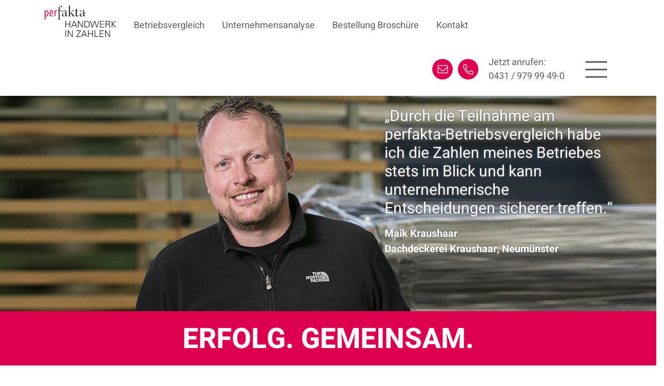

--- FILE ---
content_type: text/html; charset=UTF-8
request_url: https://www.perfakta.de/teilnahme-am-betriebsvergleich
body_size: 16165
content:
<!DOCTYPE html>
<html lang="de">
    <head>
        <title>Anmeldung zum Betriebsvergleich | perfakta</title>
        <meta charset="utf-8" />
        <meta name="referrer" content="no-referrer">
        <meta name="viewport" content="width=device-width, initial-scale=1.0">
        <meta http-equiv="X-UA-Compatible" content="IE=edge">
        
                                <meta name="robots" content="index" />            <meta name="description" content="Melden Sie sich unverbindlich zur Teilnahme am perfakta Betriebsvergleich an." />                                
                    <link rel="stylesheet" href="/build/app.15829840.css">
                                    </head>
    <body class="no-js teilnahme-am-betriebsvergleich">
            <span id="top" class="anchor"></span>
<header class="page-header ">
    <div class="container">
        <div class="row align-items-center">
            <div class="col-5 col-sm-3 col-lg-auto page-header__brand py-2">
                <a href="/" aria-label="Zurück zur Startseite">
                    <?xml version="1.0" encoding="UTF-8"?>
<svg width="120px" height="54px" viewBox="0 0 120 54" version="1.1" xmlns="http://www.w3.org/2000/svg" xmlns:xlink="http://www.w3.org/1999/xlink">
    <title>logo/perfekta</title>
    <defs>
        <polygon id="path-1" points="0.0473 0.742 7.6813 0.742 7.6813 23.8654 0.0473 23.8654"></polygon>
        <polygon id="path-3" points="0.6958 0.742 40.0278 0.742 40.0278 18.6546 0.6958 18.6546"></polygon>
        <polygon id="path-5" points="0.1593 0.1159 7.744 0.1159 7.744 11.0689 0.1593 11.0689"></polygon>
        <polygon id="path-7" points="0 53.2582 119.744 53.2582 119.744 1.0002 0 1.0002"></polygon>
    </defs>
    <g id="Symbols" stroke="none" stroke-width="1" fill="none" fill-rule="evenodd">
        <g id="Group-35">
            <g id="Group-3" transform="translate(22.000000, 0.258200)">
                <mask id="mask-2" fill="white">
                    <use xlink:href="#path-1"></use>
                </mask>
                <g id="Clip-2"></g>
                <path d="M3.1583,8.5924 L3.1583,4.5234 C3.1583,2.0334 3.7323,1.2204 4.7143,1.2204 C5.6233,1.2204 6.0783,2.0584 6.1493,2.8714 C6.2213,3.4934 6.2213,3.5664 6.3413,3.5664 C6.6283,3.5664 7.6813,2.8714 7.6813,2.2494 C7.6813,1.4834 6.4843,0.7414 5.1683,0.7414 C4.1633,0.7414 3.1823,1.1964 2.5123,2.0334 C1.6023,3.1584 1.5543,4.5714 1.5543,6.0784 L1.5543,8.5924 L0.0473,8.5924 L0.0473,9.1904 L1.5543,9.1904 L1.5543,21.8554 C1.5543,22.4784 1.5543,22.9324 1.5063,23.1234 C1.4353,23.3404 1.3633,23.3874 0.0473,23.4594 L0.0473,23.8654 C0.7883,23.8414 1.7943,23.8184 2.5833,23.8184 C3.4933,23.8184 4.4743,23.8414 5.3843,23.8654 L5.3843,23.4594 C4.8093,23.4104 4.5463,23.3874 3.8283,23.3404 C3.1583,23.2914 3.1583,23.1484 3.1583,22.6464 L3.1583,9.1904 L6.5333,9.1184 L6.7003,8.5924 L3.1583,8.5924 Z" id="Fill-1" fill="#151616" mask="url(#mask-2)"></path>
            </g>
            <path d="M6.5152,13.6738 C6.5152,9.2808 4.9322,8.6108 3.5362,8.6108 C2.3272,8.6108 1.6192,9.3368 1.3402,9.6908 L1.0982,8.7968 L0.0002,8.7968 L0.0002,24.0348 L1.4892,24.0348 L1.4892,18.4388 C1.4892,18.4388 2.1402,18.8488 3.0712,18.8488 C4.3182,18.8488 6.5152,18.3268 6.5152,13.6738 L6.5152,13.6738 Z M5.0262,13.6738 C5.0262,17.2108 3.8162,17.6578 2.8482,17.6578 C2.2712,17.6578 1.4892,17.3218 1.4892,17.3218 L1.4892,10.6578 C1.7682,10.3978 2.3082,9.8388 3.1642,9.8388 C4.2252,9.8388 5.0262,10.2308 5.0262,13.6738 L5.0262,13.6738 Z M14.5192,13.7298 C14.6862,9.8018 13.3842,8.6108 11.6712,8.6108 C9.9772,8.6108 8.3762,9.7278 8.3762,13.8228 C8.3762,18.2898 10.2382,18.8488 11.8202,18.8488 C12.7512,18.8488 13.9052,18.5138 13.9052,18.5138 L13.9052,17.2108 C13.9052,17.2108 12.5092,17.5648 11.8202,17.5648 C10.9452,17.5648 9.8472,17.2668 9.8472,14.1578 L14.5012,14.1578 L14.5192,13.7298 Z M13.0862,13.1898 L9.8652,13.1898 C9.9222,10.8258 10.4432,9.6908 11.6712,9.6908 C12.5642,9.6908 13.0862,10.5088 13.0862,13.1898 L13.0862,13.1898 Z M20.4572,10.3228 L20.4572,8.7228 C20.4572,8.7228 20.0662,8.6108 19.8252,8.6108 C18.5402,8.6108 18.1122,9.8388 18.1122,9.8388 L17.8692,8.7968 L16.7712,8.7968 L16.7712,18.6628 L18.2612,18.6628 L18.2612,10.7508 C18.2612,10.7508 18.7262,10.1738 19.4332,10.1738 C19.8612,10.1738 20.4572,10.3228 20.4572,10.3228 L20.4572,10.3228 Z" id="Fill-4" fill="#dc004f"></path>
            <g id="Group-8" transform="translate(28.000000, 0.258200)">
                <mask id="mask-4" fill="white">
                    <use xlink:href="#path-3"></use>
                </mask>
                <g id="Clip-7"></g>
                <path d="M9.9058,17.0846 C9.3748,17.3746 9.1328,17.4716 8.8668,17.4716 C8.3588,17.4716 8.3348,16.8906 8.3348,16.3826 C8.3348,15.8756 8.5038,12.9266 8.5038,11.5966 C8.5038,9.3486 7.4888,8.1146 5.1438,8.1146 C2.4598,8.1146 1.2998,9.8556 1.2998,11.1126 C1.2998,11.4756 1.4208,11.6446 1.6138,11.6446 C1.7348,11.6446 1.9038,11.5716 2.1938,11.3786 C2.5088,11.1616 2.6538,10.9916 2.6538,10.7266 C2.6538,10.4596 2.6048,10.2906 2.6048,10.0736 C2.6048,9.1056 3.5478,8.5506 4.8048,8.5506 C6.2558,8.5506 6.9568,9.3236 6.9568,11.1126 C6.9568,11.5486 6.9328,11.9356 6.8838,12.8046 C2.9678,13.0956 0.6958,14.2076 0.6958,16.4066 C0.6958,17.4716 1.3958,18.6546 3.2818,18.6546 C4.8538,18.6546 5.9658,17.9796 6.7388,17.4956 C7.0048,18.1236 7.4158,18.6546 7.8998,18.6546 C8.0928,18.6546 8.3348,18.5826 9.3498,17.8826 L10.0508,17.4226 L9.9058,17.0846 Z M6.6908,17.0356 C5.7238,17.6646 4.7568,17.8826 4.1278,17.8826 C3.0398,17.8826 2.3148,17.2286 2.3148,16.0686 C2.3148,14.1106 4.3698,13.3376 6.8598,13.2396 L6.6908,17.0356 Z M14.4018,13.2396 C15.4178,13.2396 15.5138,13.3606 15.9488,13.8446 L18.3908,16.6246 C18.8988,17.2046 19.1648,17.5196 19.1648,17.7126 C19.1648,17.8566 19.0928,17.9306 18.1258,17.9796 L18.1258,18.3896 C18.8748,18.3646 19.7208,18.3416 20.4938,18.3416 C21.1228,18.3416 21.8968,18.3646 22.6218,18.3896 L22.6218,17.9796 C21.9928,17.9536 21.8238,17.9306 21.7268,17.8826 C21.5828,17.8096 21.3408,17.5426 20.9058,17.0606 L17.0618,12.9006 C16.9408,12.7566 16.7468,12.5876 16.7468,12.4906 C16.7468,12.4186 16.8198,12.3216 16.8678,12.2726 L19.1888,9.6866 C19.9628,8.8156 20.1078,8.8156 21.3638,8.7916 L21.3638,8.3806 C21.0508,8.3806 20.1798,8.4296 19.5758,8.4296 C18.9468,8.4296 17.9078,8.3806 17.7148,8.3806 L17.7148,8.7916 C18.7778,8.8156 18.8988,8.8406 18.8988,9.0816 C18.8988,9.2746 18.5358,9.7106 18.0768,10.2676 L16.1668,12.4906 C15.9008,12.8296 15.6838,12.9006 15.4658,12.9006 C15.2488,12.9006 14.7168,12.8296 14.4018,12.7316 L14.4018,5.4076 C14.4018,3.5706 14.4508,1.6846 14.5718,0.7416 L11.1628,1.1766 L11.1628,1.5876 L12.1538,1.5876 C12.4688,1.5876 12.5648,1.6116 12.6618,1.7086 C12.7348,1.7806 12.7818,1.9746 12.7818,3.1346 L12.7818,16.3586 C12.7818,17.4716 12.7588,17.6396 12.6618,17.7606 C12.5888,17.8566 12.3228,17.9536 11.3078,17.9796 L11.3078,18.3896 C11.7188,18.3896 12.7348,18.3416 13.5798,18.3416 C14.3048,18.3416 15.4178,18.3896 15.6838,18.3896 L15.6838,17.9796 C14.8618,17.9536 14.5948,17.8566 14.5228,17.7606 C14.4268,17.6396 14.4018,17.4716 14.4018,16.3586 L14.4018,13.2396 Z M28.7858,8.9606 L28.9548,8.4296 L25.7648,8.4296 C25.8848,6.3976 25.9578,5.5766 25.9578,5.4556 C25.9578,5.3836 25.9328,5.3106 25.8368,5.3106 C25.7648,5.3106 25.7398,5.3346 25.6678,5.4316 L23.0318,8.9606 C22.9848,9.0336 22.9358,9.0576 22.9358,9.0816 C22.9358,9.1306 22.9598,9.1306 23.0568,9.1306 C23.2008,9.1306 23.4438,9.1056 23.7338,9.1056 C23.9748,9.1056 24.0478,9.1786 24.0718,9.2516 C24.1438,9.3966 24.1438,9.4926 24.1438,11.0886 L24.1438,16.5766 C24.1438,18.0756 24.6038,18.6546 25.8618,18.6546 C27.2628,18.6546 28.6408,17.8336 29.2938,17.4226 L29.2448,17.0846 C28.6408,17.3246 27.9398,17.5926 27.2148,17.5926 C25.7648,17.5926 25.7648,16.8906 25.7648,14.2306 L25.7648,11.9356 C25.7648,11.2336 25.8128,9.9036 25.8618,9.0336 L28.7858,8.9606 Z M39.8828,17.0846 C39.3498,17.3746 39.1088,17.4716 38.8428,17.4716 C38.3348,17.4716 38.3108,16.8906 38.3108,16.3826 C38.3108,15.8756 38.4798,12.9266 38.4798,11.5966 C38.4798,9.3486 37.4648,8.1146 35.1198,8.1146 C32.4368,8.1146 31.2768,9.8556 31.2768,11.1126 C31.2768,11.4756 31.3968,11.6446 31.5898,11.6446 C31.7108,11.6446 31.8798,11.5716 32.1698,11.3786 C32.4848,11.1616 32.6298,10.9916 32.6298,10.7266 C32.6298,10.4596 32.5808,10.2906 32.5808,10.0736 C32.5808,9.1056 33.5248,8.5506 34.7808,8.5506 C36.2318,8.5506 36.9328,9.3236 36.9328,11.1126 C36.9328,11.5486 36.9088,11.9356 36.8608,12.8046 C32.9438,13.0956 30.6718,14.2076 30.6718,16.4066 C30.6718,17.4716 31.3728,18.6546 33.2578,18.6546 C34.8298,18.6546 35.9418,17.9796 36.7158,17.4956 C36.9808,18.1236 37.3918,18.6546 37.8758,18.6546 C38.0688,18.6546 38.3108,18.5826 39.3258,17.8826 L40.0278,17.4226 L39.8828,17.0846 Z M36.6668,17.0356 C35.6998,17.6646 34.7328,17.8826 34.1038,17.8826 C33.0168,17.8826 32.2908,17.2286 32.2908,16.0686 C32.2908,14.1106 34.3468,13.3376 36.8358,13.2396 L36.6668,17.0356 Z" id="Fill-6" fill="#151616" mask="url(#mask-4)"></path>
            </g>
            <g id="Group-11" transform="translate(112.000000, 26.258200)">
                <mask id="mask-6" fill="white">
                    <use xlink:href="#path-5"></use>
                </mask>
                <g id="Clip-10"></g>
                <polygon id="Fill-9" fill="#151616" mask="url(#mask-6)" points="0.1593 11.0689 0.1593 0.1159 1.1303 0.1159 1.1453 4.9399 6.0453 0.1159 7.2893 0.1159 2.2373 5.0609 7.7443 11.0689 6.3943 11.0689 1.1453 5.3499 1.1303 11.0689"></polygon>
            </g>
            <path d="M105.088,31.1982 C106.484,31.1982 108.214,31.1072 108.214,29.2412 C108.214,27.1332 106.241,27.2842 105.194,27.2842 L102.98,27.2842 L102.98,31.1982 L105.088,31.1982 Z M102.98,37.3272 L101.993,37.3272 L101.993,26.3742 L105.574,26.3742 C106.529,26.3742 107.318,26.4342 108.152,26.9502 C108.911,27.4062 109.275,28.1942 109.275,29.2412 C109.275,30.4252 108.442,31.2742 107.167,31.5932 L107.167,31.6232 C108.563,31.8502 108.865,32.7912 109.002,34.0652 C109.199,35.8412 109.139,36.6592 109.578,37.3272 L108.442,37.3272 C108.184,36.5982 108.122,35.8252 108.062,35.0522 C107.834,32.5492 107.683,32.1082 105.695,32.1082 L102.98,32.1082 L102.98,37.3272 Z" id="Fill-12" fill="#151616"></path>
            <polygon id="Fill-14" fill="#151616" points="92.7081 37.3271 92.7081 26.3741 99.2161 26.3741 99.2161 27.2841 93.6941 27.2841 93.6941 31.2141 99.0041 31.2141 99.0041 32.1241 93.6941 32.1241 93.6941 36.4171 99.4431 36.4171 99.4431 37.3271"></polygon>
            <polygon id="Fill-16" fill="#151616" points="80.3873 37.3271 78.9913 37.3271 76.1403 26.3741 77.1863 26.3741 79.7353 36.3411 79.7653 36.3411 82.9663 26.3741 84.1643 26.3741 87.5023 36.3411 87.5333 36.3411 90.0653 26.3741 91.0213 26.3741 88.1393 37.3271 86.7893 37.3271 83.5583 27.3901 83.5283 27.3901"></polygon>
            <path d="M69.9185,36.417 C72.9985,36.417 74.2565,34.611 74.2565,31.851 C74.2565,28.619 72.3605,27.193 69.2515,27.284 L67.7035,27.284 L67.7035,36.417 L69.9185,36.417 Z M69.6755,26.374 C73.2715,26.374 75.3185,28.225 75.3185,31.851 C75.3185,35.477 73.2715,37.327 69.6755,37.327 L66.7175,37.327 L66.7175,26.374 L69.6755,26.374 Z" id="Fill-18" fill="#151616"></path>
            <polygon id="Fill-20" fill="#151616" points="55.7779 26.374 56.9009 26.374 62.9379 36.007 62.9679 36.007 62.9679 26.374 63.9549 26.374 63.9549 37.327 62.7109 37.327 56.7939 27.86 56.7639 27.86 56.7639 37.327 55.7779 37.327"></polygon>
            <path d="M51.6651,33.459 L49.2981,27.284 L46.8871,33.459 L51.6651,33.459 Z M44.3981,37.327 L48.7371,26.374 L49.8901,26.374 L54.2591,37.327 L53.1821,37.327 L52.0141,34.369 L46.5681,34.369 L45.4151,37.327 L44.3981,37.327 Z" id="Fill-22" fill="#151616"></path>
            <polygon id="Fill-24" fill="#151616" points="34.8096 37.3271 34.8096 26.3741 35.7956 26.3741 35.7956 31.1831 41.7726 31.1831 41.7726 26.3741 42.7586 26.3741 42.7586 37.3271 41.7726 37.3271 41.7726 32.0931 35.7956 32.0931 35.7956 37.3271"></polygon>
            <mask id="mask-8" fill="white">
                <use xlink:href="#path-7"></use>
            </mask>
            <g id="Clip-27"></g>
            <polygon id="Fill-26" fill="#151616" mask="url(#mask-8)" points="34.81 53.2582 35.796 53.2582 35.796 42.2602 34.81 42.2602"></polygon>
            <polygon id="Fill-28" fill="#151616" mask="url(#mask-8)" points="38.7999 42.3057 39.9229 42.3057 45.9599 51.9387 45.9899 51.9387 45.9899 42.3057 46.9769 42.3057 46.9769 53.2577 45.7329 53.2577 39.8159 43.7917 39.7859 43.7917 39.7859 53.2577 38.7999 53.2577"></polygon>
            <polygon id="Fill-29" fill="#151616" mask="url(#mask-8)" points="53.1685 53.2578 53.1685 52.3478 59.2515 43.2158 53.1685 43.2158 53.1685 42.3058 60.4195 42.3058 60.4195 43.2158 54.3215 52.3478 60.4195 52.3478 60.4195 53.2578"></polygon>
            <path d="M68.4156,49.3896 L66.0486,43.2156 L63.6366,49.3896 L68.4156,49.3896 Z M61.1486,53.2576 L65.4876,42.3056 L66.6406,42.3056 L71.0096,53.2576 L69.9326,53.2576 L68.7646,50.2996 L63.3186,50.2996 L62.1656,53.2576 L61.1486,53.2576 Z" id="Fill-30" fill="#151616" mask="url(#mask-8)"></path>
            <polygon id="Fill-31" fill="#151616" mask="url(#mask-8)" points="72.6344 53.2578 72.6344 42.3058 73.6204 42.3058 73.6204 47.1138 79.5974 47.1138 79.5974 42.3058 80.5834 42.3058 80.5834 53.2578 79.5974 53.2578 79.5974 48.0248 73.6204 48.0248 73.6204 53.2578"></polygon>
            <polygon id="Fill-32" fill="#151616" mask="url(#mask-8)" points="83.6041 53.2578 83.6041 42.3058 84.5901 42.3058 84.5901 52.3478 90.0971 52.3478 90.0971 53.2578"></polygon>
            <polygon id="Fill-33" fill="#151616" mask="url(#mask-8)" points="92.0704 53.2578 92.0704 42.3058 98.5784 42.3058 98.5784 43.2158 93.0564 43.2158 93.0564 47.1448 98.3664 47.1448 98.3664 48.0548 93.0564 48.0548 93.0564 52.3478 98.8054 52.3478 98.8054 53.2578"></polygon>
            <polygon id="Fill-34" fill="#151616" mask="url(#mask-8)" points="101.1886 42.3057 102.3116 42.3057 108.3486 51.9387 108.3796 51.9387 108.3796 42.3057 109.3656 42.3057 109.3656 53.2577 108.1226 53.2577 102.2056 43.7917 102.1746 43.7917 102.1746 53.2577 101.1886 53.2577"></polygon>
        </g>
    </g>
</svg>

                </a>
            </div>
            <div class="d-none d-lg-block ps-lg-0 col-auto">
                <nav class="main-nav">                                
                                    <a
                    target="_self"
                    class="btn "
                    href="/anmeldung"
                    aria-label="Mehr über &quot;Betriebsvergleich&quot; lesen"
            >
                Betriebsvergleich
            </a>
                                            
                                    <a
                    target="_self"
                    class="btn "
                    href="/unternehmensanalyse"
                    aria-label="Mehr über &quot;Unternehmensanalyse&quot; lesen"
            >
                Unternehmensanalyse
            </a>
                                            
                                    <a
                    target="_self"
                    class="btn "
                    href="/bestellservice-betriebsvergleich-broschuere"
                    aria-label="Mehr über &quot;Bestellung Broschüre&quot; lesen"
            >
                Bestellung Broschüre
            </a>
                                            
                                    <a
                    target="_self"
                    class="btn "
                    href="/kontakt"
                    aria-label="Mehr über &quot;Kontakt&quot; lesen"
            >
                Kontakt
            </a>
                </nav>
            </div>
            <div class="col-auto flex-grow-1 d-flex justify-content-end page-header__contact align-items-center">
                <a href="mailto:kontakt@perfakta.de" aria-label="Schreiben Sie uns eine E-Mail" class="d-block mr-2">
                    <?xml version="1.0" encoding="UTF-8"?>
<svg viewBox="0 0 50 50" version="1.1" xmlns="http://www.w3.org/2000/svg" xmlns:xlink="http://www.w3.org/1999/xlink">
    <title>icon_kontakt/mail</title>
    <g id="Symbols" stroke="none" stroke-width="1" fill="none" fill-rule="evenodd">
        <g id="icon_kontakt/mail">
            <rect id="Rectangle" fill="#dc004f" x="0" y="0" width="50" height="50" rx="25"></rect>
            <g id="envelope" transform="translate(13.000000, 15.000000)" fill="#FFFFFF" fill-rule="nonzero">
                <path d="M22.65625,0 L2.34375,0 C1.04980469,0 0,1.11979167 0,2.5 L0,17.5 C0,18.8802083 1.04980469,20 2.34375,20 L22.65625,20 C23.9501953,20 25,18.8802083 25,17.5 L25,2.5 C25,1.11979167 23.9501953,0 22.65625,0 Z M2.34375,1.66666667 L22.65625,1.66666667 C23.0859375,1.66666667 23.4375,2.04166667 23.4375,2.5 L23.4375,4.65625 C22.3681641,5.61979167 20.8398438,6.94791667 16.0839844,10.9739583 C15.2587891,11.671875 13.6328125,13.3541667 12.5,13.3333333 C11.3671875,13.3541667 9.73632812,11.671875 8.91601562,10.9739583 C4.16015625,6.94791667 2.63183594,5.61979167 1.5625,4.65625 L1.5625,2.5 C1.5625,2.04166667 1.9140625,1.66666667 2.34375,1.66666667 Z M22.65625,18.3333333 L2.34375,18.3333333 C1.9140625,18.3333333 1.5625,17.9583333 1.5625,17.5 L1.5625,6.82291667 C2.67578125,7.796875 4.43359375,9.30208333 7.94433594,12.2760417 C8.9453125,13.1302083 10.7128906,15.0104167 12.5,15 C14.2773437,15.015625 16.0302734,13.1510417 17.0556641,12.2760417 C20.5664063,9.30208333 22.3242188,7.796875 23.4375,6.82291667 L23.4375,17.5 C23.4375,17.9583333 23.0859375,18.3333333 22.65625,18.3333333 Z" id="Shape"></path>
            </g>
        </g>
    </g>
</svg>

                </a>
                <a href="tel:+4943197999490" aria-label="Rufen Sie uns an" class="d-block mr-md-3">
                    <?xml version="1.0" encoding="UTF-8"?>
<svg viewBox="0 0 50 50" version="1.1" xmlns="http://www.w3.org/2000/svg" xmlns:xlink="http://www.w3.org/1999/xlink">
    <title>icon_kontakt/phone</title>
    <g id="Symbols" stroke="none" stroke-width="1" fill="none" fill-rule="evenodd">
        <g id="icon_kontakt/phone">
            <rect id="Rectangle" fill="#dc004f" x="0" y="0" width="50" height="50" rx="25"></rect>
            <g id="phone-alt" transform="translate(13.000000, 13.000000)" fill="#FFFFFF" fill-rule="nonzero">
                <path d="M24.0769653,17.1532388 L18.7844224,14.8827098 C18.1597033,14.6163083 17.4341505,14.7932234 17.0021748,15.3172841 L14.8488291,17.9491447 C11.4618353,16.2833189 8.72159821,13.5430886 7.05576831,10.1561031 L9.68763532,8.00276262 C10.2116164,7.57094985 10.3885368,6.8455778 10.1222108,6.22100767 L7.85167615,0.923106562 C7.55870353,0.245182611 6.82324147,-0.126656231 6.10360863,0.0393092344 L1.18167553,1.17701519 C0.488608903,1.33377077 -0.00261015817,1.95083783 1.04352271e-05,2.66140407 C1.04352271e-05,15.0291955 10.0245534,25 22.3386636,25 C23.0515531,25.0013292 23.6702366,24.5085736 23.8284273,23.8134574 L24.9607648,18.8964192 C25.1265984,18.1780746 24.7544338,17.444028 24.0769653,17.1532388 Z M22.3093664,23.4374773 C10.8595242,23.4228287 1.57718801,14.1453982 1.56742227,2.69558408 L6.43076093,1.5725267 L8.6768812,6.81622808 L5.12215174,9.72152869 C7.48546089,14.7606383 10.224751,17.5096875 15.2834045,19.8827565 L18.1887122,16.3280358 L23.4324265,18.5741505 L22.3093664,23.4374773 Z" id="Shape"></path>
            </g>
        </g>
    </g>
</svg>

                </a>
                <p class="d-none d-md-block page-header__phone">
                    Jetzt anrufen:<br>
                    0431 / 979 99 49-0
                </p>
            </div>
            <div class="col-auto d-flex justify-content-end">
                <button class="btn btn-link dropdown-toggle py-4 px-2" type="button" data-bs-toggle="dropdown" aria-expanded="false">
                    <span class="bars">
                        <!-- Generated by IcoMoon.io -->
<svg version="1.1" xmlns="http://www.w3.org/2000/svg" width="32" height="32" viewBox="0 0 32 32">
<title>bars</title>
<path d="M31.571 6.508h-31.143c-0.237 0-0.429-0.187-0.429-0.418v-1.672c0-0.231 0.192-0.418 0.429-0.418h31.143c0.237 0 0.429 0.187 0.429 0.418v1.672c0 0.231-0.192 0.418-0.429 0.418zM31.571 17.654h-31.143c-0.237 0-0.429-0.187-0.429-0.418v-1.672c0-0.231 0.192-0.418 0.429-0.418h31.143c0.237 0 0.429 0.187 0.429 0.418v1.672c0 0.231-0.192 0.418-0.429 0.418zM31.571 28.8h-31.143c-0.237 0-0.429-0.187-0.429-0.418v-1.672c0-0.231 0.192-0.418 0.429-0.418h31.143c0.237 0 0.429 0.187 0.429 0.418v1.672c0 0.231-0.192 0.418-0.429 0.418z"></path>
</svg>

                    </span>
                    <!-- Generated by IcoMoon.io -->
<svg version="1.1" xmlns="http://www.w3.org/2000/svg" viewBox="0 0 24 24" class="close">
<title>x</title>
<path d="M5.293 6.707l5.293 5.293-5.293 5.293c-0.391 0.391-0.391 1.024 0 1.414s1.024 0.391 1.414 0l5.293-5.293 5.293 5.293c0.391 0.391 1.024 0.391 1.414 0s0.391-1.024 0-1.414l-5.293-5.293 5.293-5.293c0.391-0.391 0.391-1.024 0-1.414s-1.024-0.391-1.414 0l-5.293 5.293-5.293-5.293c-0.391-0.391-1.024-0.391-1.414 0s-0.391 1.024 0 1.414z"></path>
</svg>

                </button>
                <div class="dropdown-menu dropdown-menu-md-end">
                    <nav class="main-nav d-block d-lg-none">
                                                        
                                    <a
                    target="_self"
                    class="btn "
                    href="/anmeldung"
                    aria-label="Mehr über &quot;Betriebsvergleich&quot; lesen"
            >
                Betriebsvergleich
            </a>
                                            
                                    <a
                    target="_self"
                    class="btn "
                    href="/unternehmensanalyse"
                    aria-label="Mehr über &quot;Unternehmensanalyse&quot; lesen"
            >
                Unternehmensanalyse
            </a>
                                            
                                    <a
                    target="_self"
                    class="btn "
                    href="/bestellservice-betriebsvergleich-broschuere"
                    aria-label="Mehr über &quot;Bestellung Broschüre&quot; lesen"
            >
                Bestellung Broschüre
            </a>
                                            
                                    <a
                    target="_self"
                    class="btn "
                    href="/kontakt"
                    aria-label="Mehr über &quot;Kontakt&quot; lesen"
            >
                Kontakt
            </a>
                
                    </nav>
                    <nav class="secondary-nav d-block">
                                                        
                                    <a
                    target="_self"
                    class="btn "
                    href="/existenzgruender"
                    aria-label="Mehr über &quot;Existenzgründer&quot; lesen"
            >
                Existenzgründer
            </a>
                                            
                                    <a
                    target="_self"
                    class="btn "
                    href="/betriebsuebergabe"
                    aria-label="Mehr über &quot;Betriebsübergabe&quot; lesen"
            >
                Betriebsübergabe
            </a>
                                            
                                    <a
                    target="_self"
                    class="btn "
                    href="/steuerberater"
                    aria-label="Mehr über &quot;Steuerberater&quot; lesen"
            >
                Steuerberater
            </a>
                                            
                                    <a
                    target="_self"
                    class="btn "
                    href="/partner"
                    aria-label="Mehr über &quot;Partner und Förderer&quot; lesen"
            >
                Partner und Förderer
            </a>
                                            
                                    <a
                    target="_self"
                    class="btn "
                    href="/preisliste"
                    aria-label="Mehr über &quot;Preisliste&quot; lesen"
            >
                Preisliste
            </a>
                
                    </nav>
                </div>
            </div>
        </div>
    </div>
</header>

    <main class="content">
        
                                                    <div  class="Header Image ">
                        <div  class="row  ">
                        <div  class="col-12 ">
                        <section  class="header-image ">
    <section class="header-image__image">
            
        
                    
        
        
    <img
        class="img-fluid"
        title="Teilnahme am perfakta Betriebsvergleich"
        alt="Teilnahme am perfakta Betriebsvergleich"
                    src="/cache/4/b/e/6/2/4be62f218b9af1437b8e1d2e06ea428be4b89b03.jpeg"
                
    >

            </section>
            <section class="header-image__slogan py-4 px-3 py-lg-0 px-lg-0">
            <div class="container">
                <div class="row justify-content-lg-end">
                    <div class="col-12 col-lg-6 col-xl-5">
                        <section class="header-image__slogan py-4 px-3 py-lg-0 px-lg-0">
<div class="container">
<div class="row justify-content-lg-end">
<div class="col-12 col-lg-6 col-xl-5">
<p class="slogan">&bdquo;Durch die Teilnahme am perfakta-Betriebsvergleich habe ich die Zahlen meines Betriebes stets im Blick und kann unternehmerische Entscheidungen sicherer treffen.&ldquo;</p>

<p><strong>Maik Kraushaar<br />
Dachdeckerei Kraushaar, Neum&uuml;nster</strong></p>
</div>
</div>
</div>
</section>
                    </div>
                </div>
            </div>
        </section>
    </section>
    <section class="header-image__title text-center py-3" aria-hidden="true">
        <p class="h1 mb-0">ERFOLG. GEMEINSAM.</p>
    </section>
            </div>
            </div>
            </div>
            
    

        <section class="page-content">
            <div class="container">
                
                                        <div  class="Body ">
                        <div  class="row pt-5 pt-lg-6 ">
                        <div  class="col-12 ">
                        <div  class="">
    <h1 class="text-center">Teilnahme am Betriebsvergleich</h1>

<p>&nbsp;</p>

<h4 class="text-left">Als Handwerksbetrieb m&uuml;ssen Sie sich t&auml;glich den Anforderungen des Marktes stellen.</h4>

<h4 class="text-left">Aber wissen Sie, wo Sie im Vergleich zu Ihren Wettbewerbern stehen?</h4>

<p style="margin-bottom:11px">Unsere Betriebsvergleiche stellen anonymisiert die Gesch&auml;ftszahlen der Handwerksunternehmen eines Gewerkes dar. Dazu werden die teilnehmenden Betriebe in Gr&ouml;&szlig;enklassen unterteilt und die wichtigsten betriebswirtschaftlichen Kennzahlen des jeweiligen Gewerkes dargestellt. Durch die Gegen&uuml;berstellung Ihrer eigenen Kennzahlen mit den Durchschnittswerten Ihres Gewerkes wird eine Orientierung und Bewertung der eigenen betrieblichen Situation erm&ouml;glicht. Sie erfahren, wo Ihre St&auml;rken liegen und wo Sie gegebenenfalls nachsteuern k&ouml;nnen.</p>

<p style="margin-bottom:11px">Unsere Betriebsvergleiche liefern Ihnen Antworten auf diese und &auml;hnliche Fragen:</p>

<ul style="list-style-type:square">
	<li style="margin-bottom: 11px;">Kann ich bei den Ausgaben sparen?</li>
	<li style="margin-bottom: 11px;">Wie erfolgreich arbeiten meine Mitarbeiterinnen und Mitarbeiter?</li>
	<li style="margin-bottom: 11px;">Womit bin ich besonders erfolgreich?</li>
	<li style="margin-bottom: 11px;">Habe ich zu viele Personen in der Verwaltung besch&auml;ftigt?</li>
	<li style="margin-bottom: 11px;">Ist meine Kalkulation ausk&ouml;mmlich?</li>
	<li style="margin-bottom: 11px;">Bin ich finanziell krisensicher aufgestellt?</li>
	<li style="margin-bottom: 11px;">An welchen Stellschrauben muss ich drehen, damit mein Betrieb noch profitabler wird?</li>
</ul>

<p style="margin-bottom: 11px;">Unsere Betriebsvergleiche sind seit &uuml;ber 60 Jahren in derzeit 30 Gewerken des schleswig-holsteinischen Handwerks etabliert und haben sich als fundiertes Instrument zur Unternehmenssteuerung und -kontrolle bew&auml;hrt.</p>

<p style="margin-bottom:11px">Mit jeder Teilnahme am Betriebsvergleich erhalten Sie konkretes Zahlenmaterial Ihres Betriebes. Zus&auml;tzlich stehen Ihnen Vergleichszahlen von &auml;hnlich strukturierten Betrieben Ihres Gewerkes zur Verf&uuml;gung.</p>

<p style="margin-bottom:11px">Unsere Betriebsvergleiche finden f&uuml;r die einzelnen Gewerke in einem Rhythmus von zwei bzw. drei Jahren statt und sind f&uuml;r jede Betriebsform offen. Au&szlig;erhalb des Betriebsvergleichs f&uuml;hren wir jederzeit gern eine individuelle Unternehmensanalyse f&uuml;r Sie durch.</p>

<p style="margin-bottom:11px"><strong>Folgende Unterlagen ben&ouml;tigen wir f&uuml;r die Teilnahme am Betriebsvergleich:</strong></p>

<ul>
	<li style="margin-bottom: 11px;">Den Jahresabschluss des entprechenden Auswertungsjahres. Sofern der Jahresabschluss noch nicht vorliegt, alternativ die BWA mit Kontennachweis sowie die Summen- und Saldenliste vom Dezember.</li>
	<li style="margin-bottom: 11px;">Das Lohnjournal des entsprechenden&nbsp;Auswertungsjahres.</li>
</ul>

<p style="margin-bottom: 11px;">Ihr Steuerberater kann Ihnen die oben genannten Unterlagen in der Regel problemlos und zeitnah zur Verf&uuml;gung stellen.</p>

<h5><strong>In 5 Schritten zum Betriebsvergleich:</strong></h5>

<ol>
	<li>
	<p><strong>Anmeldung: </strong>Sie k&ouml;nnen sich &uuml;ber unser Anmeldeformular, per E-Mail oder telefonisch bei uns anmelden.</p>
	</li>
	<li>
	<p><strong>Datenerfassung: </strong>Sie senden uns Ihren Jahresabschluss, Ihr Lohnjournal sowie einige Strukturdaten Ihres Betriebes. Hierf&uuml;r steht Ihnen eine sichere Datencloud zur Verf&uuml;gung. Sollten Sie Unterst&uuml;tzung bei der Datenbereitstellung ben&ouml;tigen, k&ouml;nnen Sie sich gern an uns wenden. Auf Wunsch kommen wir gern in Ihren Betrieb und erfassen die Daten vor Ort.</p>
	</li>
	<li>
	<p><strong>Fertigstellung der Unternehmensanalyse und des Betriebsvergleichs: </strong>Sie erhalten Ihre individuelle Unternehmensanalyse sicher verschl&uuml;sselt, digital zugesandt. Auf Wunsch senden wir Ihnen Ihre Unternehmensanalyse auch postalisch in Papierform zu. Ihre Daten flie&szlig;en zudem anonymisiert in den Betriebsvergleich ein.</p>
	</li>
	<li>
	<p><strong>Erl&auml;uterung: </strong>Gerne erl&auml;utern wir Ihnen die Ergebnisse Ihrer Analyse in einem Abschlussgespr&auml;ch. Das Abschlussgespr&auml;ch findet umweltschonend per Videokonferenz oder telefonisch statt. Auf Wunsch erl&auml;utern wir Ihnen die Ergebnisse Ihrer Unternehmensanalyse vor Ort in Ihrem Betrieb.</p>
	</li>
	<li><strong>Zusendung des Betriebsvergleichs: </strong>Sobald die Daten aller teilnehmenden Betriebe erhoben und ausgewertet sind, wird der Betriebsvergleich fertiggestellt und Ihnen zugesandt.</li>
</ol>

<p>Die Kosten f&uuml;r die Teilnahme am Betriebsvergleich sind zu einem Gro&szlig;teil bereits durch die F&ouml;rderung unserer starken<a href="https://www.perfakta.de/partner"> Partner</a> gedeckt.</p>

<p>Die H&ouml;he der Kostenbeteiligung f&uuml;r Ihren Betrieb finden Sie unter <a href="https://perfakta.de/preisliste" onclick="window.open(this.href, 'Preislisteperfakta', 'resizable=yes,status=no,location=no,toolbar=no,menubar=no,fullscreen=no,scrollbars=yes,dependent=no'); return false;">Preise</a>.</p>
</div>
            </div>
            </div>
                    <section  class="card panel bg-light border-light mt-5 pt-4 pb-4">
    <div class="card-body">
                                    <div  class="row  ">
                        <div  class="col-12 ">
                        <div  class="">
    <h2 class="text-center">Anmeldung zum Betriebsvergleich</h2>

<p class="text-center">Ja, ich habe Interesse daran, meinen Betrieb von perfakta analysieren zu lassen und am Betriebsvergleich teilzunehmen.<br />
Bitte nehmen Sie Kontakt zu mir auf, um das weitere Vorgehen mit mir zu besprechen.</p>
</div>
                    <div  class="mt-4">
            


    <form name="anmeldungbetriebsvergleich" method="post" action="?formular=abgeschickt">
    
    <div class="row gx-3">
        <div class="col-12 col-md-6 mt-3">
            <div class="form-floating">
                <input type="text"                                     id="anmeldungbetriebsvergleich_branche" name="anmeldungbetriebsvergleich[branche]" aria-label="Branche" placeholder="Branche" class="form-control form-floating" />
                <label for="anmeldungbetriebsvergleich_branche" class="form-label">Branche</label>
            </div>
        </div>
        <div class="col-12 col-md-6 mt-3">
            <div class="form-floating">
                <input type="text"                                     id="anmeldungbetriebsvergleich_firma" name="anmeldungbetriebsvergleich[firma]" aria-label="Firma" placeholder="Firma" class="form-control form-floating" />
                <label for="anmeldungbetriebsvergleich_firma" class="form-label">Firma</label>
            </div>
        </div>
    </div>
    <div class="row gx-3 mt-3">
        <div class="col-12 col-md-6">
            <div class="form-floating">
                <select                                     id="anmeldungbetriebsvergleich_anrede" name="anmeldungbetriebsvergleich[anrede]" aria-label="Anrede" class="custom-select  form-control form-select form-select form-floating" placeholder="Anrede"><option value="">- Bitte auswählen -</option><option value="Herr">Herr</option><option value="Frau">Frau</option><option value="Divers">Divers</option></select>
                <label class="form-label" for="anmeldungbetriebsvergleich_anrede">Anrede</label>
            </div>
        </div>
    </div>
    <div class="row gx-3">
        <div class="col-12 col-md-6 mt-3">
            <div class="form-floating">
                <input type="text"                                     id="anmeldungbetriebsvergleich_vorname" name="anmeldungbetriebsvergleich[vorname]" aria-label="Vorname" placeholder="Vorname" class="form-control form-floating" />
                <label for="anmeldungbetriebsvergleich_vorname" class="form-label">Vorname</label>
            </div>
        </div>
        <div class="col-12 col-md-6 mt-3">
            <div class="form-floating">
                <input type="text"                                     id="anmeldungbetriebsvergleich_nachname" name="anmeldungbetriebsvergleich[nachname]" aria-label="Nachname" placeholder="Nachname" class="form-control form-floating" />
                <label for="anmeldungbetriebsvergleich_nachname" class="form-label">Nachname</label>
            </div>
        </div>
    </div>
    <div class="row gx-3">
        <div class="col-12 col-md-6 mt-3">
            <div class="form-floating">
                <input type="email"                                     id="anmeldungbetriebsvergleich_email" name="anmeldungbetriebsvergleich[email]" required="required" aria-label="E-Mail Adresse" placeholder="E-Mail Adresse" class="form-control form-floating" />
                <label for="anmeldungbetriebsvergleich_email" class="form-label required">E-Mail Adresse</label>
            </div>
        </div>
        <div class="col-12 col-md-6 mt-3">
            <div class="form-floating">
                <input type="text"                                     id="anmeldungbetriebsvergleich_telefon" name="anmeldungbetriebsvergleich[telefon]" aria-label="Telefon" placeholder="Telefon" class="form-control form-floating" />
                <label for="anmeldungbetriebsvergleich_telefon" class="form-label">Telefon</label>
            </div>
        </div>
    </div>
    <div class="row gx-3">
        <div class="col-12 col-md-6 mt-3">
            <div class="form-floating">
                <input type="text"                                     id="anmeldungbetriebsvergleich_strassenr" name="anmeldungbetriebsvergleich[strassenr]" aria-label="Straße, Nr." placeholder="Straße, Nr." class="form-control form-floating" />
                <label for="anmeldungbetriebsvergleich_strassenr" class="form-label">Straße, Nr.</label>
            </div>
        </div>
        <div class="col-12 col-md-6 mt-3">
            <div class="row gx-3">
                <div class="col-4">
                    <div class="form-floating">
                        <input type="text"                                     id="anmeldungbetriebsvergleich_plz" name="anmeldungbetriebsvergleich[plz]" aria-label="PLZ" placeholder="PLZ" class="form-control form-floating" />
                        <label for="anmeldungbetriebsvergleich_plz" class="form-label">PLZ</label>
                    </div>
                </div>
                <div class="col-8">
                    <div class="form-floating">
                        <input type="text"                                     id="anmeldungbetriebsvergleich_ort" name="anmeldungbetriebsvergleich[ort]" aria-label="Ort" placeholder="Ort" class="form-control form-floating" />
                        <label for="anmeldungbetriebsvergleich_ort" class="form-label">Ort</label>
                    </div>
                </div>
            </div>
        </div>
    </div>
                            <fieldset class="mb-3">
            <div class="form-floating">    <h2 class="mt-4">Optional: Zuständiger Ansprechpartner oder Steuerberater</h2>
</div>
    </fieldset>
    <div class="row gx-3 mt-3">
        <div class="col-12 col-md-6">
            <div class="form-floating">
                <select                                     id="anmeldungbetriebsvergleich_anredeap" name="anmeldungbetriebsvergleich[anredeap]" aria-label="Anrede" class="custom-select  form-control form-select form-select form-floating" placeholder="Anrede"><option value="">- Bitte auswählen -</option><option value="Herr">Herr</option><option value="Frau">Frau</option><option value="Divers">Divers</option></select>
                <label class="form-label" for="anmeldungbetriebsvergleich_anredeap">Anrede</label>
            </div>
        </div>
    </div>
    <div class="row gx-3">
        <div class="col-12 col-md-6 mt-3">
            <div class="form-floating">
                <input type="text"                                     id="anmeldungbetriebsvergleich_vornameap" name="anmeldungbetriebsvergleich[vornameap]" aria-label="Vorname" placeholder="Vorname" class="form-control form-floating" />
                <label for="anmeldungbetriebsvergleich_vornameap" class="form-label">Vorname</label>
            </div>
        </div>
        <div class="col-12 col-md-6 mt-3">
            <div class="form-floating">
                <input type="text"                                     id="anmeldungbetriebsvergleich_nachnameap" name="anmeldungbetriebsvergleich[nachnameap]" aria-label="Nachname" placeholder="Nachname" class="form-control form-floating" />
                <label for="anmeldungbetriebsvergleich_nachnameap" class="form-label">Nachname</label>
            </div>
        </div>
    </div>
    <div class="row gx-3">
        <div class="col-12 col-md-6 mt-3">
            <div class="form-floating">
                <input type="email"                                     id="anmeldungbetriebsvergleich_emailap" name="anmeldungbetriebsvergleich[emailap]" aria-label="E-Mail Adresse" placeholder="E-Mail Adresse" class="form-control form-floating" />
                <label for="anmeldungbetriebsvergleich_emailap" class="form-label">E-Mail Adresse</label>
            </div>
        </div>
        <div class="col-12 col-md-6 mt-3">
            <div class="form-floating">
                <input type="text"                                     id="anmeldungbetriebsvergleich_telefonap" name="anmeldungbetriebsvergleich[telefonap]" aria-label="Telefon" placeholder="Telefon" class="form-control form-floating" />
                <label for="anmeldungbetriebsvergleich_telefonap" class="form-label">Telefon</label>
            </div>
        </div>
    </div>
    <div class="form-floating mt-3">
        <textarea                                     id="anmeldungbetriebsvergleich_nachricht" name="anmeldungbetriebsvergleich[nachricht]" aria-label="Ihre Nachricht" placeholder="Ihre Nachricht" class="form-control form-floating"></textarea>
        <label for="anmeldungbetriebsvergleich_nachricht" class="form-label">Ihre Nachricht</label>
    </div>
    <div class="mt-3">
                                <div class="mb-3">
            <div class="form-floating"><div class="form-check">        <input type="checkbox"                                     id="anmeldungbetriebsvergleich_dsgvo" name="anmeldungbetriebsvergleich[dsgvo]" required="required" aria-label="Ich habe die &lt;a href=&quot;/datenschutz&quot;&gt;Datenschutzerklärung&lt;/a&gt; zur Kenntnis genommen. Meine Angaben werden zur Kontaktaufnahme und für Rückfragen dauerhaft gespeichert." class="form-check-input form-floating" placeholder="Ich habe die &lt;a href=&quot;/datenschutz&quot;&gt;Datenschutzerklärung&lt;/a&gt; zur Kenntnis genommen. Meine Angaben werden zur Kontaktaufnahme und für Rückfragen dauerhaft gespeichert." value="1" />
        <label class="checkbox-custom custom-control-label required" for="anmeldungbetriebsvergleich_dsgvo">Ich habe die <a href="/datenschutz">Datenschutzerklärung</a> zur Kenntnis genommen. Meine Angaben werden zur Kontaktaufnahme und für Rückfragen dauerhaft gespeichert.</label></div></div>
    </div>
    </div>
                            <fieldset class="mb-3">
            <div class="form-floating">    <p>Felder markiert mit <span class="c-primary">*</span> sind Pflichtfelder.<br>
Unsere Datenschutzbestimmungen finden Sie <a href="/datenschutz">hier</a>.<br>
Unsere Preisliste finden Sie <a href="/preisliste">hier</a>.</p>
</div>
    </fieldset>
    <div class="row gx-3 text-center">
        <div class="mb-3"><button type="submit" id="anmeldungbetriebsvergleich_anmelden" name="anmeldungbetriebsvergleich[anmelden]" class="btn-primary btn">Jetzt unverbindlich anmelden</button></div>
    </div>
    <input type="hidden"                                     id="anmeldungbetriebsvergleich__token" name="anmeldungbetriebsvergleich[_token]" class=" form-floating" placeholder="" value="ce749028d909dff74c50913d96b900b5._2PkTo46J0whpiIoM9bcwRYX1GEv-qt5CcGpBim9hBs.sQXWAuMDYGFFlkZKS-Om9yFhlhNGuPgJf4L4T0Db7mOrK6k212sVFU7-Eg" />
    </form>

    </div>
            </div>
            </div>
                        </div>
</section>
            </div>
                        
    

            </div>
        </section>
    </main>
    <footer class="page-footer py-5">
    <div class="container">
        <div class="row">
                        <div class="col-12">
                <h1>perfakta.SH e.V. - Handwerk in Zahlen</h1>
            </div>
            <div class="col-12 col-md-6">
                <p>
                    Wittland 2-4<br>
                    24109 Kiel<br>
                    Tel.: 0431 / 979 99 49 - 0<br>
                    Fax: 0431 / 979 99 49 - 9<br>
                    <a href="mailto:kontakt@perfakta.de">kontakt@perfakta.de</a>
                </p>
            </div>
                        <div class="col-12 mt-3 col-md-6 mt-md-0 text-md-right align-self-md-end d-flex justify-content-md-end">
                <a href="#top">Zurück zum Seitenanfang</a>
            </div>
            <div class="col-12">
                <hr>
            </div>
            <div class="col-12 col-md-4 col-lg-3 mb-3 mb-md-0">
                <?xml version="1.0" encoding="UTF-8"?>
<svg width="404px" height="102px" viewBox="0 0 404 102" version="1.1" xmlns="http://www.w3.org/2000/svg" xmlns:xlink="http://www.w3.org/1999/xlink">
    <title>logo/handwerk</title>
    <g id="Symbols" stroke="none" stroke-width="1" fill="none" fill-rule="evenodd">
        <g id="Group-7">
            <polygon id="Fill-1" fill="#DC0050" points="0 101.828 403.336 101.828 403.336 0 0 0"></polygon>
            <g id="Group-6" transform="translate(27.000000, 10.828000)" fill="#FFFFFF">
                <path d="M347.768,63.835 L349.532,63.835 L349.532,61.881 L347.768,61.881 L347.768,63.835 Z M343.937,50.28 L343.937,61.881 L343.904,61.881 L338.624,50.28 L336.188,50.28 L336.188,63.836 L337.724,63.836 L337.724,52.082 L337.763,52.082 L343.112,63.836 L345.479,63.836 L345.479,50.28 L343.937,50.28 Z M329.939,59.104 L325.604,59.104 L327.725,51.877 L327.767,51.877 L329.939,59.104 Z M322.415,63.836 L324.161,63.836 L325.175,60.604 L330.413,60.604 L331.388,63.836 L333.32,63.836 L328.91,50.28 L326.711,50.28 L322.415,63.836 Z M318.011,50.28 L318.011,61.881 L317.972,61.881 L312.695,50.28 L310.259,50.28 L310.259,63.836 L311.798,63.836 L311.798,52.082 L311.834,52.082 L317.186,63.836 L319.553,63.836 L319.553,50.28 L318.011,50.28 Z M307.166,63.836 L307.166,62.333 L301.799,62.333 L301.799,57.639 L306.681,57.639 L306.681,56.136 L301.799,56.136 L301.799,51.78 L307.056,51.78 L307.056,50.28 L300.068,50.28 L300.068,63.836 L307.166,63.836 Z M292.67,63.836 C294.209,63.836 296.741,63.496 296.741,60.024 C296.741,58.164 295.898,57.001 293.963,56.775 L293.963,56.681 C295.709,56.289 296.291,55.161 296.291,53.47 C296.291,53.207 296.216,52.401 295.748,51.669 C295.241,50.918 294.602,50.28 292.724,50.28 L288.311,50.28 L288.311,63.836 L292.67,63.836 Z M290.039,51.78 L292.481,51.78 C293.927,51.78 294.563,52.7 294.563,53.828 C294.563,55.143 293.909,55.966 292.559,55.987 L290.039,55.987 L290.039,51.78 Z M290.039,57.49 L291.881,57.49 C293.645,57.49 294.977,57.865 294.977,60.024 C294.977,61.017 294.32,62.333 292.481,62.333 L290.039,62.333 L290.039,57.49 Z M285.188,63.836 L285.188,62.333 L279.815,62.333 L279.815,57.639 L284.699,57.639 L284.699,56.136 L279.815,56.136 L279.815,51.78 L285.074,51.78 L285.074,50.28 L278.09,50.28 L278.09,63.836 L285.188,63.836 Z M272.947,50.28 L272.947,61.881 L272.911,61.881 L267.635,50.28 L265.195,50.28 L265.195,63.836 L266.736,63.836 L266.736,52.082 L266.771,52.082 L272.12,63.836 L274.487,63.836 L274.487,50.28 L272.947,50.28 Z M255.131,50.28 L255.131,61.881 L255.093,61.881 L249.82,50.28 L247.376,50.28 L247.376,63.836 L248.917,63.836 L248.917,52.082 L248.953,52.082 L254.306,63.836 L256.669,63.836 L256.669,50.28 L255.131,50.28 Z M239.601,62.67 C237.966,62.67 237.105,61.919 237.105,58.952 L237.105,54.373 C237.105,51.537 239.056,51.443 239.601,51.443 C240.146,51.443 242.097,51.537 242.097,54.373 L242.097,58.952 C242.097,61.919 241.236,62.67 239.601,62.67 L239.601,62.67 Z M239.601,64.117 C242.472,64.117 243.861,62.634 243.861,58.879 L243.861,54.428 C243.861,51.724 242.472,49.999 239.601,49.999 C236.73,49.999 235.338,51.724 235.338,54.428 L235.338,58.879 C235.338,62.634 236.73,64.117 239.601,64.117 L239.601,64.117 Z M233,50.28 L231.237,50.28 L228.064,62.201 L228.026,62.201 L224.929,50.28 L223.051,50.28 L226.974,63.836 L229.039,63.836 L233,50.28 Z M215.108,63.835 L216.872,63.835 L216.872,61.881 L215.108,61.881 L215.108,63.835 Z M206.208,50.28 L206.208,51.78 L209.777,51.78 L209.777,63.836 L211.505,63.836 L211.505,51.78 L215.071,51.78 L215.071,50.28 L206.208,50.28 Z M196.88,63.836 L196.88,57.639 L201.629,57.639 L201.629,63.836 L203.355,63.836 L203.355,50.28 L201.629,50.28 L201.629,56.136 L196.88,56.136 L196.88,50.28 L195.152,50.28 L195.152,63.836 L196.88,63.836 Z M191.753,54.015 C191.923,51.387 190.892,49.999 188.208,49.999 C185.542,49.999 183.849,51.086 183.849,54.918 L183.849,58.747 C183.849,64.003 186.442,64.117 188.132,64.117 C189.014,64.117 192.035,64.117 191.961,59.837 L190.177,59.837 C190.159,62.482 188.563,62.67 188.038,62.67 C186.702,62.67 185.616,62.277 185.616,58.952 L185.616,55.331 C185.616,53.002 185.953,52.665 186.011,52.512 C186.064,52.325 186.629,51.464 188.056,51.464 C188.413,51.464 189.222,51.613 189.576,52.043 C189.934,52.474 189.99,53.245 189.972,54.015 L191.753,54.015 Z M178.23,59.104 L173.893,59.104 L176.014,51.877 L176.052,51.877 L178.23,59.104 Z M170.701,63.836 L172.447,63.836 L173.46,60.604 L178.699,60.604 L179.677,63.836 L181.611,63.836 L177.199,50.28 L175,50.28 L170.701,63.836 Z M156.918,51.78 L156.956,51.78 L160.674,63.836 L162.307,63.836 L166.099,51.78 L166.136,51.78 L166.136,63.836 L167.865,63.836 L167.865,50.28 L165.011,50.28 L161.556,61.656 L161.519,61.656 L158.101,50.28 L155.304,50.28 L155.304,63.836 L156.918,63.836 L156.918,51.78 Z M143.908,59.799 C143.872,61.093 143.872,64.155 147.871,64.117 C150.105,64.117 152.077,63.197 152.077,60.343 C152.077,56.043 145.993,56.476 145.993,53.491 C145.993,52.026 147.045,51.499 148.078,51.499 C149.711,51.499 150.181,52.474 150.162,53.96 L151.964,53.96 C152.077,51.2 150.686,49.999 148.209,49.999 C145.937,49.999 144.228,51.273 144.228,53.679 C144.228,57.751 150.311,57.414 150.311,60.416 C150.311,62.031 149.259,62.614 147.89,62.614 C146.782,62.614 145.618,62.031 145.618,60.191 L145.618,59.799 L143.908,59.799 Z M133.221,50.28 L133.221,51.78 L136.788,51.78 L136.788,63.836 L138.515,63.836 L138.515,51.78 L142.082,51.78 L142.082,50.28 L133.221,50.28 Z M126.196,63.836 L126.196,57.639 L130.927,57.639 L130.927,56.136 L126.196,56.136 L126.196,51.78 L131.189,51.78 L131.189,50.28 L124.468,50.28 L124.468,63.836 L126.196,63.836 Z M118.334,59.104 L113.998,59.104 L116.119,51.877 L116.157,51.877 L118.334,59.104 Z M110.806,63.836 L112.552,63.836 L113.566,60.604 L118.804,60.604 L119.78,63.836 L121.713,63.836 L117.301,50.28 L115.106,50.28 L110.806,63.836 Z M101.465,63.836 L101.465,57.639 L106.215,57.639 L106.215,63.836 L107.942,63.836 L107.942,50.28 L106.215,50.28 L106.215,56.136 L101.465,56.136 L101.465,50.28 L99.738,50.28 L99.738,63.836 L101.465,63.836 Z M96.342,54.015 C96.511,51.387 95.478,49.999 92.793,49.999 C90.127,49.999 88.438,51.086 88.438,54.918 L88.438,58.747 C88.438,64.003 91.028,64.117 92.718,64.117 C93.6,64.117 96.623,64.117 96.549,59.837 L94.765,59.837 C94.745,62.482 93.15,62.67 92.624,62.67 C91.291,62.67 90.202,62.277 90.202,58.952 L90.202,55.331 C90.202,53.002 90.54,52.665 90.597,52.512 C90.653,52.325 91.217,51.464 92.643,51.464 C92.999,51.464 93.806,51.613 94.164,52.043 C94.52,52.474 94.577,53.245 94.558,54.015 L96.342,54.015 Z M77.144,59.799 C77.107,61.093 77.107,64.155 81.105,64.117 C83.34,64.117 85.312,63.197 85.312,60.343 C85.312,56.043 79.228,56.476 79.228,53.491 C79.228,52.026 80.28,51.499 81.313,51.499 C82.945,51.499 83.415,52.474 83.396,53.96 L85.199,53.96 C85.312,51.2 83.922,49.999 81.443,49.999 C79.171,49.999 77.463,51.273 77.463,53.679 C77.463,57.751 83.547,57.414 83.547,60.416 C83.547,62.031 82.495,62.614 81.124,62.614 C80.017,62.614 78.852,62.031 78.852,60.191 L78.852,59.799 L77.144,59.799 Z M66.08,50.28 L66.08,51.78 L69.647,51.78 L69.647,63.836 L71.374,63.836 L71.374,51.78 L74.942,51.78 L74.942,50.28 L66.08,50.28 Z M59.604,57.601 C60.187,57.601 61.52,57.678 61.65,59.33 C61.801,61.131 61.688,62.895 62.176,63.836 L63.979,63.836 C63.716,62.989 63.528,60.868 63.509,60.285 C63.415,57.563 62.853,57.039 61.294,56.793 L61.294,56.757 C62.89,56.476 63.773,55.254 63.773,53.658 C63.773,51.967 62.928,50.28 60.525,50.28 L55.849,50.28 L55.849,63.836 L57.577,63.836 L57.577,57.601 L59.604,57.601 Z M57.577,51.78 L60.187,51.78 C61.52,51.78 62.007,52.87 62.007,53.845 C62.007,55.029 61.407,56.098 60.168,56.098 L57.577,56.098 L57.577,51.78 Z M49.826,63.836 L51.555,63.836 L51.555,50.28 L49.826,50.28 L49.826,63.836 Z M33.91,63.836 L36.014,63.836 L38.755,52.082 L38.793,52.082 L41.365,63.836 L43.467,63.836 L47.053,50.28 L45.251,50.28 L42.492,62.031 L42.453,62.031 L39.994,50.28 L37.76,50.28 L35.038,62.031 L35,62.031 L32.447,50.28 L30.607,50.28 L33.91,63.836 Z M24.43,63.836 L24.43,62.333 L19.06,62.333 L19.06,57.639 L23.942,57.639 L23.942,56.136 L19.06,56.136 L19.06,51.78 L24.317,51.78 L24.317,50.28 L17.333,50.28 L17.333,63.836 L24.43,63.836 Z M11.973,63.836 L13.7,63.836 L13.7,50.28 L11.973,50.28 L11.973,63.836 Z M0.103,63.836 L3.22,63.836 C5.586,63.836 6.956,63.253 7.688,62.09 C8.252,61.187 8.515,59.517 8.515,56.626 C8.515,56.192 8.459,53.491 7.914,52.345 C7.239,50.898 5.999,50.28 4.271,50.28 L0.103,50.28 L0.103,63.836 Z M1.83,51.78 L4.102,51.78 C5.904,51.78 6.749,52.797 6.749,55.536 L6.749,58.278 C6.749,61.43 5.868,62.333 3.464,62.333 L1.83,62.333 L1.83,51.78 Z" id="Fill-2"></path>
                <path d="M194.6014,40.6767 C194.6014,42.1477 195.7544,43.3397 197.2074,43.4187 L197.2074,43.4367 L204.6974,43.4367 L204.6974,43.4337 C206.2074,43.4187 207.4264,42.1917 207.4264,40.6767 C207.4264,39.1617 206.2074,37.9347 204.6974,37.9197 L204.6974,37.9167 L197.2074,37.9167 L197.2074,37.9317 C195.7544,38.0137 194.6014,39.2057 194.6014,40.6767 L194.6014,40.6767 Z M192.1714,33.2267 C192.1714,34.7497 193.4064,35.9867 194.9284,35.9867 C194.9354,35.9867 194.9414,35.9827 194.9474,35.9827 L194.9474,35.9867 L205.2234,35.9867 L205.2234,35.9827 C205.2304,35.9827 205.2364,35.9867 205.2424,35.9867 C206.7644,35.9867 208.0004,34.7497 208.0004,33.2267 C208.0004,31.7027 206.7644,30.4667 205.2424,30.4667 C205.2364,30.4667 205.2304,30.4697 205.2234,30.4697 L205.2234,30.4667 L194.9474,30.4667 L194.9474,30.4697 C194.9414,30.4697 194.9354,30.4667 194.9284,30.4667 C193.4064,30.4667 192.1714,31.7027 192.1714,33.2267 L192.1714,33.2267 Z M194.9034,23.0197 C193.3754,23.0197 192.1434,24.2557 192.1434,25.7787 C192.1434,27.3027 193.3754,28.5387 194.9034,28.5387 L194.9064,28.5387 L205.0784,28.5387 L205.0784,28.5357 C206.5884,28.5217 207.8114,27.2937 207.8114,25.7787 C207.8114,24.2647 206.5884,23.0367 205.0784,23.0227 L205.0784,23.0197 L194.9064,23.0197 L194.9034,23.0197 Z M204.5214,15.5777 C204.4974,15.5777 204.4804,15.5837 204.4554,15.5837 L204.4554,15.5777 L196.1354,15.5777 L196.1354,15.5927 C194.6764,15.6657 193.5134,16.8607 193.5134,18.3377 C193.5134,19.8147 194.6764,21.0097 196.1354,21.0827 L196.1354,21.0947 L204.4554,21.0947 L204.4554,21.0887 C204.4804,21.0917 204.4974,21.0947 204.5214,21.0947 C206.0434,21.0947 207.2784,19.8607 207.2784,18.3377 C207.2784,16.8147 206.0434,15.5777 204.5214,15.5777 L204.5214,15.5777 Z M221.2074,30.8977 L221.2074,25.8317 C221.2074,23.7397 220.7344,21.8627 219.8554,20.2717 L210.4204,0.5017 C210.4094,0.4517 210.3914,0.4227 210.3794,0.4227 C207.9244,0.7447 205.9974,2.8107 205.9204,5.3647 C205.9094,5.8187 205.9554,6.2587 206.0554,6.6807 L206.0554,6.6837 L209.4434,17.6257 C209.2264,18.4987 209.0084,19.7377 209.0114,21.0657 C209.0494,23.9917 209.9164,27.1147 213.7134,28.6737 C214.2054,28.8757 214.4474,29.4357 214.2474,29.9307 C214.0944,30.3027 213.7324,30.5307 213.3514,30.5307 C213.2344,30.5307 213.1114,30.5077 212.9914,30.4607 C211.3944,29.8217 210.2064,28.9077 209.3264,27.8627 C209.3014,27.8297 209.2794,27.8097 209.2514,27.7827 C208.9454,28.4277 208.4934,28.9847 207.9434,29.4237 C208.0004,29.4707 208.0394,29.5027 208.0394,29.5087 C209.1724,30.3617 209.9164,31.7057 209.9164,33.2377 C209.9164,34.5157 209.4054,35.6727 208.5734,36.5167 C208.3374,36.7887 208.0724,37.0147 207.7664,37.1847 C208.7404,38.0397 209.3644,39.2817 209.3644,40.6797 C209.3644,41.7167 209.0144,42.6627 208.4474,43.4397 L209.2194,43.4397 C216.6564,43.4397 221.1914,38.9417 221.1914,32.4267 L221.1914,30.9237 C221.1974,30.9147 221.2034,30.9057 221.2074,30.8977 L221.2074,30.8977 Z" id="Fill-4"></path>
                <path d="M317.495,43.4359 L328.014,43.4359 L328.014,31.2689 L328.086,31.2689 L334.316,43.4359 L345.96,43.4359 L337.697,29.0919 L344.945,16.3249 L333.605,16.3249 L328.086,27.9639 L328.014,27.9639 L328.014,16.3249 L317.495,16.3249 L317.495,43.4359 Z M299.162,27.6279 L299.162,22.4829 L300.141,22.4829 C302.24,22.4829 303.633,22.8959 303.633,24.8879 C303.633,26.9159 302.127,27.6279 300.062,27.6279 L299.162,27.6279 Z M288.647,43.4359 L299.162,43.4359 L299.162,33.7859 L300.401,33.7859 C302.127,33.7859 302.807,34.3129 303.029,35.6649 C303.404,37.9929 303.743,41.4089 304.383,43.4359 L314.894,43.4359 C313.658,39.3429 313.73,35.5139 313.131,33.1849 C312.602,31.1199 311.181,29.9569 308.55,29.7309 L308.55,29.6549 C312.602,28.6789 313.92,26.3149 313.92,23.1979 C313.92,18.0909 310.503,16.3249 304.682,16.3249 L288.647,16.3249 L288.647,43.4359 Z M264.371,43.4359 L285.323,43.4359 L285.323,36.3789 L274.661,36.3789 L274.661,33.3339 L284.195,33.3339 L284.195,26.2769 L274.661,26.2769 L274.661,23.3849 L284.987,23.3849 L284.987,16.3249 L264.371,16.3249 L264.371,43.4359 Z M228.157,43.4359 L239.801,43.4359 L242.313,25.8639 L242.391,25.8639 L244.906,43.4359 L256.547,43.4359 L262.405,16.3249 L252.79,16.3249 L250.499,33.3729 L250.427,33.3729 L247.909,16.3249 L236.795,16.3249 L234.28,33.3729 L234.204,33.3729 L231.913,16.3249 L222.302,16.3249 L228.157,43.4359 Z M162.069,43.4359 L170.781,43.4359 L170.781,26.9159 L170.857,26.9159 L176.602,43.4359 L189.48,43.4359 L189.48,16.3249 L180.769,16.3249 L180.769,32.7339 L180.696,32.7339 L174.95,16.3249 L162.069,16.3249 L162.069,43.4359 Z M128.989,43.4359 L139.278,43.4359 L140.366,39.0789 L148.14,39.0789 L149.19,43.4359 L160.306,43.4359 L151.595,16.3249 L137.662,16.3249 L128.989,43.4359 Z M141.98,32.4729 L144.347,22.2569 L144.423,22.2569 L146.562,32.4729 L141.98,32.4729 Z M116.599,43.4359 L127.337,43.4359 L127.337,16.3249 L116.599,16.3249 L116.599,25.4889 L112.016,25.4889 L112.016,16.3249 L101.277,16.3249 L101.277,43.4359 L112.016,43.4359 L112.016,33.4489 L116.599,33.4489 L116.599,43.4359 Z M83.066,24.0239 C83.066,17.7129 77.999,15.6129 71.239,15.6129 C63.315,15.6129 58.771,18.8029 58.771,24.4369 C58.771,27.9289 60.236,30.4429 64.404,31.6819 L72.027,33.9349 C73.042,34.2369 73.829,34.7609 73.829,35.7749 C73.829,36.9789 72.815,37.9929 71.239,37.9929 C70.224,37.9929 69.549,37.6529 69.136,37.1289 C68.723,36.5659 68.571,35.8129 68.571,35.0629 L58.285,35.0629 C58.285,42.1239 64.291,44.1509 70.826,44.1509 C78.485,44.1509 83.892,41.3699 83.892,34.7259 C83.892,31.4569 82.391,29.0159 78.974,27.5889 C76.232,26.4259 72.44,25.6759 70.375,25.0759 C69.249,24.7359 68.609,24.3229 68.609,23.3469 C68.609,22.5209 69.361,21.7709 71.089,21.7709 C72.478,21.7709 73.417,22.3329 73.454,24.0239 L83.066,24.0239 Z M26.66,43.4359 L36.949,43.4359 L38.037,39.0789 L45.81,39.0789 L46.861,43.4359 L57.976,43.4359 L49.266,16.3249 L35.332,16.3249 L26.66,43.4359 Z M39.651,32.4729 L42.017,22.2569 L42.094,22.2569 L44.233,32.4729 L39.651,32.4729 Z M10.663,22.4829 L11.715,22.4829 C13.442,22.4829 14.455,23.1219 15.132,24.2109 C15.847,25.3359 16.071,27.2519 16.071,29.8799 C16.071,32.5079 15.847,34.4239 15.132,35.5519 C14.455,36.6389 13.442,37.2779 11.715,37.2779 L10.663,37.2779 L10.663,22.4829 Z M0.15,43.4359 L13.517,43.4359 C21.853,43.4359 27.185,38.3679 27.185,30.1819 C27.185,22.1459 23.731,16.3249 12.879,16.3249 L0.15,16.3249 L0.15,43.4359 Z" id="Fill-5"></path>
            </g>
        </g>
    </g>
</svg>
            </div>
            <div class="col-12 col-md-8 col-lg-9 align-self-md-end">
                <nav class="footer-nav d-flex justify-content-md-end">
                                                    
                                    <a
                    target="_self"
                    class="btn "
                    href="/datenschutz"
                    aria-label="Mehr über &quot;Datenschutzhinweis&quot; lesen"
            >
                Datenschutzhinweis
            </a>
                                            
                                    <a
                    target="_self"
                    class="btn "
                    href="/impressum"
                    aria-label="Mehr über &quot;Impressum&quot; lesen"
            >
                Impressum
            </a>
                                            
                                    <a
                    target="_self"
                    class="btn "
                    href="/gendererklärung"
                    aria-label="Mehr über &quot;Gendererklärung&quot; lesen"
            >
                Gendererklärung
            </a>
                
                </nav>
            </div>
        </div>
    </div>
</footer>


                    <script src="/build/runtime.ced75ccf.js" defer></script><script src="/build/219.cb4c752d.js" defer></script><script src="/build/65.4b4647a9.js" defer></script><script src="/build/779.e53267e2.js" defer></script><script src="/build/app.aadb1d06.js" defer></script>
                            <script src="/build/594.efac3285.js" defer></script><script src="/build/sliders.77590799.js" defer></script>
                                
    </body>
</html>


--- FILE ---
content_type: text/javascript
request_url: https://www.perfakta.de/build/779.e53267e2.js
body_size: 17227
content:
/*! For license information please see 779.e53267e2.js.LICENSE.txt */
(self.webpackChunk=self.webpackChunk||[]).push([[779],{2453:function(e,t,o){e.exports=function(e,t,o,r,n,i){"use strict";function s(e){const t=Object.create(null,{[Symbol.toStringTag]:{value:"Module"}});if(e)for(const o in e)if("default"!==o){const r=Object.getOwnPropertyDescriptor(e,o);Object.defineProperty(t,o,r.get?r:{enumerable:!0,get:()=>e[o]})}return t.default=e,Object.freeze(t)}const l=s(e),c="dropdown",a=".bs.dropdown",u=".data-api",p="Escape",f="Tab",d="ArrowUp",h="ArrowDown",g=2,v=`hide${a}`,m=`hidden${a}`,y=`show${a}`,b=`shown${a}`,_=`click${a}${u}`,x=`keydown${a}${u}`,w=`keyup${a}${u}`,E="show",T="dropup",I="dropend",O="dropstart",C="dropup-center",S="dropdown-center",R='[data-bs-toggle="dropdown"]:not(.disabled):not(:disabled)',$=`${R}.${E}`,j=".dropdown-menu",A=".navbar",L=".navbar-nav",P=".dropdown-menu .dropdown-item:not(.disabled):not(:disabled)",k=i.isRTL()?"top-end":"top-start",N=i.isRTL()?"top-start":"top-end",B=i.isRTL()?"bottom-end":"bottom-start",Y=i.isRTL()?"bottom-start":"bottom-end",M=i.isRTL()?"left-start":"right-start",X=i.isRTL()?"right-start":"left-start",D="top",H="bottom",V={autoClose:!0,boundary:"clippingParents",display:"dynamic",offset:[0,2],popperConfig:null,reference:"toggle"},K={autoClose:"(boolean|string)",boundary:"(string|element)",display:"string",offset:"(array|string|function)",popperConfig:"(null|object|function)",reference:"(string|element|object)"};class F extends t{constructor(e,t){super(e,t),this._popper=null,this._parent=this._element.parentNode,this._menu=n.next(this._element,j)[0]||n.prev(this._element,j)[0]||n.findOne(j,this._parent),this._inNavbar=this._detectNavbar()}static get Default(){return V}static get DefaultType(){return K}static get NAME(){return c}toggle(){return this._isShown()?this.hide():this.show()}show(){if(i.isDisabled(this._element)||this._isShown())return;const e={relatedTarget:this._element};if(!o.trigger(this._element,y,e).defaultPrevented){if(this._createPopper(),"ontouchstart"in document.documentElement&&!this._parent.closest(L))for(const e of[].concat(...document.body.children))o.on(e,"mouseover",i.noop);this._element.focus(),this._element.setAttribute("aria-expanded",!0),this._menu.classList.add(E),this._element.classList.add(E),o.trigger(this._element,b,e)}}hide(){if(i.isDisabled(this._element)||!this._isShown())return;const e={relatedTarget:this._element};this._completeHide(e)}dispose(){this._popper&&this._popper.destroy(),super.dispose()}update(){this._inNavbar=this._detectNavbar(),this._popper&&this._popper.update()}_completeHide(e){if(!o.trigger(this._element,v,e).defaultPrevented){if("ontouchstart"in document.documentElement)for(const e of[].concat(...document.body.children))o.off(e,"mouseover",i.noop);this._popper&&this._popper.destroy(),this._menu.classList.remove(E),this._element.classList.remove(E),this._element.setAttribute("aria-expanded","false"),r.removeDataAttribute(this._menu,"popper"),o.trigger(this._element,m,e)}}_getConfig(e){if("object"==typeof(e=super._getConfig(e)).reference&&!i.isElement(e.reference)&&"function"!=typeof e.reference.getBoundingClientRect)throw new TypeError(`${c.toUpperCase()}: Option "reference" provided type "object" without a required "getBoundingClientRect" method.`);return e}_createPopper(){if(void 0===l)throw new TypeError("Bootstrap's dropdowns require Popper (https://popper.js.org)");let e=this._element;"parent"===this._config.reference?e=this._parent:i.isElement(this._config.reference)?e=i.getElement(this._config.reference):"object"==typeof this._config.reference&&(e=this._config.reference);const t=this._getPopperConfig();this._popper=l.createPopper(e,this._menu,t)}_isShown(){return this._menu.classList.contains(E)}_getPlacement(){const e=this._parent;if(e.classList.contains(I))return M;if(e.classList.contains(O))return X;if(e.classList.contains(C))return D;if(e.classList.contains(S))return H;const t="end"===getComputedStyle(this._menu).getPropertyValue("--bs-position").trim();return e.classList.contains(T)?t?N:k:t?Y:B}_detectNavbar(){return null!==this._element.closest(A)}_getOffset(){const{offset:e}=this._config;return"string"==typeof e?e.split(",").map((e=>Number.parseInt(e,10))):"function"==typeof e?t=>e(t,this._element):e}_getPopperConfig(){const e={placement:this._getPlacement(),modifiers:[{name:"preventOverflow",options:{boundary:this._config.boundary}},{name:"offset",options:{offset:this._getOffset()}}]};return(this._inNavbar||"static"===this._config.display)&&(r.setDataAttribute(this._menu,"popper","static"),e.modifiers=[{name:"applyStyles",enabled:!1}]),{...e,...i.execute(this._config.popperConfig,[e])}}_selectMenuItem({key:e,target:t}){const o=n.find(P,this._menu).filter((e=>i.isVisible(e)));o.length&&i.getNextActiveElement(o,t,e===h,!o.includes(t)).focus()}static jQueryInterface(e){return this.each((function(){const t=F.getOrCreateInstance(this,e);if("string"==typeof e){if(void 0===t[e])throw new TypeError(`No method named "${e}"`);t[e]()}}))}static clearMenus(e){if(e.button===g||"keyup"===e.type&&e.key!==f)return;const t=n.find($);for(const o of t){const t=F.getInstance(o);if(!t||!1===t._config.autoClose)continue;const r=e.composedPath(),n=r.includes(t._menu);if(r.includes(t._element)||"inside"===t._config.autoClose&&!n||"outside"===t._config.autoClose&&n)continue;if(t._menu.contains(e.target)&&("keyup"===e.type&&e.key===f||/input|select|option|textarea|form/i.test(e.target.tagName)))continue;const i={relatedTarget:t._element};"click"===e.type&&(i.clickEvent=e),t._completeHide(i)}}static dataApiKeydownHandler(e){const t=/input|textarea/i.test(e.target.tagName),o=e.key===p,r=[d,h].includes(e.key);if(!r&&!o)return;if(t&&!o)return;e.preventDefault();const i=this.matches(R)?this:n.prev(this,R)[0]||n.next(this,R)[0]||n.findOne(R,e.delegateTarget.parentNode),s=F.getOrCreateInstance(i);if(r)return e.stopPropagation(),s.show(),void s._selectMenuItem(e);s._isShown()&&(e.stopPropagation(),s.hide(),i.focus())}}return o.on(document,x,R,F.dataApiKeydownHandler),o.on(document,x,j,F.dataApiKeydownHandler),o.on(document,_,F.clearMenus),o.on(document,w,F.clearMenus),o.on(document,_,R,(function(e){e.preventDefault(),F.getOrCreateInstance(this).toggle()})),i.defineJQueryPlugin(F),F}(o(1170),o(9011),o(7956),o(2333),o(5411),o(4035))},1196:e=>{!function(){"use strict";e.exports={polyfill:function(){var e=window,t=document;if(!("scrollBehavior"in t.documentElement.style)||!0===e.__forceSmoothScrollPolyfill__){var o,r=e.HTMLElement||e.Element,n=468,i={scroll:e.scroll||e.scrollTo,scrollBy:e.scrollBy,elementScroll:r.prototype.scroll||c,scrollIntoView:r.prototype.scrollIntoView},s=e.performance&&e.performance.now?e.performance.now.bind(e.performance):Date.now,l=(o=e.navigator.userAgent,new RegExp(["MSIE ","Trident/","Edge/"].join("|")).test(o)?1:0);e.scroll=e.scrollTo=function(){void 0!==arguments[0]&&(!0!==a(arguments[0])?h.call(e,t.body,void 0!==arguments[0].left?~~arguments[0].left:e.scrollX||e.pageXOffset,void 0!==arguments[0].top?~~arguments[0].top:e.scrollY||e.pageYOffset):i.scroll.call(e,void 0!==arguments[0].left?arguments[0].left:"object"!=typeof arguments[0]?arguments[0]:e.scrollX||e.pageXOffset,void 0!==arguments[0].top?arguments[0].top:void 0!==arguments[1]?arguments[1]:e.scrollY||e.pageYOffset))},e.scrollBy=function(){void 0!==arguments[0]&&(a(arguments[0])?i.scrollBy.call(e,void 0!==arguments[0].left?arguments[0].left:"object"!=typeof arguments[0]?arguments[0]:0,void 0!==arguments[0].top?arguments[0].top:void 0!==arguments[1]?arguments[1]:0):h.call(e,t.body,~~arguments[0].left+(e.scrollX||e.pageXOffset),~~arguments[0].top+(e.scrollY||e.pageYOffset)))},r.prototype.scroll=r.prototype.scrollTo=function(){if(void 0!==arguments[0])if(!0!==a(arguments[0])){var e=arguments[0].left,t=arguments[0].top;h.call(this,this,void 0===e?this.scrollLeft:~~e,void 0===t?this.scrollTop:~~t)}else{if("number"==typeof arguments[0]&&void 0===arguments[1])throw new SyntaxError("Value could not be converted");i.elementScroll.call(this,void 0!==arguments[0].left?~~arguments[0].left:"object"!=typeof arguments[0]?~~arguments[0]:this.scrollLeft,void 0!==arguments[0].top?~~arguments[0].top:void 0!==arguments[1]?~~arguments[1]:this.scrollTop)}},r.prototype.scrollBy=function(){void 0!==arguments[0]&&(!0!==a(arguments[0])?this.scroll({left:~~arguments[0].left+this.scrollLeft,top:~~arguments[0].top+this.scrollTop,behavior:arguments[0].behavior}):i.elementScroll.call(this,void 0!==arguments[0].left?~~arguments[0].left+this.scrollLeft:~~arguments[0]+this.scrollLeft,void 0!==arguments[0].top?~~arguments[0].top+this.scrollTop:~~arguments[1]+this.scrollTop))},r.prototype.scrollIntoView=function(){if(!0!==a(arguments[0])){var o=function(e){for(;e!==t.body&&!1===f(e);)e=e.parentNode||e.host;return e}(this),r=o.getBoundingClientRect(),n=this.getBoundingClientRect();o!==t.body?(h.call(this,o,o.scrollLeft+n.left-r.left,o.scrollTop+n.top-r.top),"fixed"!==e.getComputedStyle(o).position&&e.scrollBy({left:r.left,top:r.top,behavior:"smooth"})):e.scrollBy({left:n.left,top:n.top,behavior:"smooth"})}else i.scrollIntoView.call(this,void 0===arguments[0]||arguments[0])}}function c(e,t){this.scrollLeft=e,this.scrollTop=t}function a(e){if(null===e||"object"!=typeof e||void 0===e.behavior||"auto"===e.behavior||"instant"===e.behavior)return!0;if("object"==typeof e&&"smooth"===e.behavior)return!1;throw new TypeError("behavior member of ScrollOptions "+e.behavior+" is not a valid value for enumeration ScrollBehavior.")}function u(e,t){return"Y"===t?e.clientHeight+l<e.scrollHeight:"X"===t?e.clientWidth+l<e.scrollWidth:void 0}function p(t,o){var r=e.getComputedStyle(t,null)["overflow"+o];return"auto"===r||"scroll"===r}function f(e){var t=u(e,"Y")&&p(e,"Y"),o=u(e,"X")&&p(e,"X");return t||o}function d(t){var o,r,i,l,c=(s()-t.startTime)/n;l=c=c>1?1:c,o=.5*(1-Math.cos(Math.PI*l)),r=t.startX+(t.x-t.startX)*o,i=t.startY+(t.y-t.startY)*o,t.method.call(t.scrollable,r,i),r===t.x&&i===t.y||e.requestAnimationFrame(d.bind(e,t))}function h(o,r,n){var l,a,u,p,f=s();o===t.body?(l=e,a=e.scrollX||e.pageXOffset,u=e.scrollY||e.pageYOffset,p=i.scroll):(l=o,a=o.scrollLeft,u=o.scrollTop,p=c),d({scrollable:l,method:p,startTime:f,startX:a,startY:u,x:r,y:n})}}}}()},7829:(e,t,o)=>{"use strict";var r=o(8183).charAt;e.exports=function(e,t,o){return t+(o?r(e,t).length:1)}},9228:(e,t,o)=>{"use strict";o(7495);var r=o(9565),n=o(6840),i=o(7323),s=o(9039),l=o(8227),c=o(6699),a=l("species"),u=RegExp.prototype;e.exports=function(e,t,o,p){var f=l(e),d=!s((function(){var t={};return t[f]=function(){return 7},7!==""[e](t)})),h=d&&!s((function(){var t=!1,o=/a/;return"split"===e&&((o={}).constructor={},o.constructor[a]=function(){return o},o.flags="",o[f]=/./[f]),o.exec=function(){return t=!0,null},o[f](""),!t}));if(!d||!h||o){var g=/./[f],v=t(f,""[e],(function(e,t,o,n,s){var l=t.exec;return l===i||l===u.exec?d&&!s?{done:!0,value:r(g,t,o,n)}:{done:!0,value:r(e,o,t,n)}:{done:!1}}));n(String.prototype,e,v[0]),n(u,f,v[1])}p&&c(u[f],"sham",!0)}},8745:(e,t,o)=>{"use strict";var r=o(616),n=Function.prototype,i=n.apply,s=n.call;e.exports="object"==typeof Reflect&&Reflect.apply||(r?s.bind(i):function(){return s.apply(i,arguments)})},2478:(e,t,o)=>{"use strict";var r=o(9504),n=o(8981),i=Math.floor,s=r("".charAt),l=r("".replace),c=r("".slice),a=/\$([$&'`]|\d{1,2}|<[^>]*>)/g,u=/\$([$&'`]|\d{1,2})/g;e.exports=function(e,t,o,r,p,f){var d=o+e.length,h=r.length,g=u;return void 0!==p&&(p=n(p),g=a),l(f,g,(function(n,l){var a;switch(s(l,0)){case"$":return"$";case"&":return e;case"`":return c(t,0,o);case"'":return c(t,d);case"<":a=p[c(l,1,-1)];break;default:var u=+l;if(0===u)return n;if(u>h){var f=i(u/10);return 0===f?n:f<=h?void 0===r[f-1]?s(l,1):r[f-1]+s(l,1):n}a=r[u-1]}return void 0===a?"":a}))}},397:(e,t,o)=>{"use strict";var r=o(7751);e.exports=r("document","documentElement")},2360:(e,t,o)=>{"use strict";var r,n=o(8551),i=o(6801),s=o(8727),l=o(421),c=o(397),a=o(4055),u=o(6119),p="prototype",f="script",d=u("IE_PROTO"),h=function(){},g=function(e){return"<"+f+">"+e+"</"+f+">"},v=function(e){e.write(g("")),e.close();var t=e.parentWindow.Object;return e=null,t},m=function(){try{r=new ActiveXObject("htmlfile")}catch(e){}var e,t,o;m="undefined"!=typeof document?document.domain&&r?v(r):(t=a("iframe"),o="java"+f+":",t.style.display="none",c.appendChild(t),t.src=String(o),(e=t.contentWindow.document).open(),e.write(g("document.F=Object")),e.close(),e.F):v(r);for(var n=s.length;n--;)delete m[p][s[n]];return m()};l[d]=!0,e.exports=Object.create||function(e,t){var o;return null!==e?(h[p]=n(e),o=new h,h[p]=null,o[d]=e):o=m(),void 0===t?o:i.f(o,t)}},6801:(e,t,o)=>{"use strict";var r=o(3724),n=o(8686),i=o(4913),s=o(8551),l=o(5397),c=o(1072);t.f=r&&!n?Object.defineProperties:function(e,t){s(e);for(var o,r=l(t),n=c(t),a=n.length,u=0;a>u;)i.f(e,o=n[u++],r[o]);return e}},1072:(e,t,o)=>{"use strict";var r=o(1828),n=o(8727);e.exports=Object.keys||function(e){return r(e,n)}},6682:(e,t,o)=>{"use strict";var r=o(9565),n=o(8551),i=o(4901),s=o(4576),l=o(7323),c=TypeError;e.exports=function(e,t){var o=e.exec;if(i(o)){var a=r(o,e,t);return null!==a&&n(a),a}if("RegExp"===s(e))return r(l,e,t);throw new c("RegExp#exec called on incompatible receiver")}},7323:(e,t,o)=>{"use strict";var r,n,i=o(9565),s=o(9504),l=o(655),c=o(7979),a=o(8429),u=o(5745),p=o(2360),f=o(1181).get,d=o(3635),h=o(8814),g=u("native-string-replace",String.prototype.replace),v=RegExp.prototype.exec,m=v,y=s("".charAt),b=s("".indexOf),_=s("".replace),x=s("".slice),w=(n=/b*/g,i(v,r=/a/,"a"),i(v,n,"a"),0!==r.lastIndex||0!==n.lastIndex),E=a.BROKEN_CARET,T=void 0!==/()??/.exec("")[1];(w||T||E||d||h)&&(m=function(e){var t,o,r,n,s,a,u,d=this,h=f(d),I=l(e),O=h.raw;if(O)return O.lastIndex=d.lastIndex,t=i(m,O,I),d.lastIndex=O.lastIndex,t;var C=h.groups,S=E&&d.sticky,R=i(c,d),$=d.source,j=0,A=I;if(S&&(R=_(R,"y",""),-1===b(R,"g")&&(R+="g"),A=x(I,d.lastIndex),d.lastIndex>0&&(!d.multiline||d.multiline&&"\n"!==y(I,d.lastIndex-1))&&($="(?: "+$+")",A=" "+A,j++),o=new RegExp("^(?:"+$+")",R)),T&&(o=new RegExp("^"+$+"$(?!\\s)",R)),w&&(r=d.lastIndex),n=i(v,S?o:d,A),S?n?(n.input=x(n.input,j),n[0]=x(n[0],j),n.index=d.lastIndex,d.lastIndex+=n[0].length):d.lastIndex=0:w&&n&&(d.lastIndex=d.global?n.index+n[0].length:r),T&&n&&n.length>1&&i(g,n[0],o,(function(){for(s=1;s<arguments.length-2;s++)void 0===arguments[s]&&(n[s]=void 0)})),n&&C)for(n.groups=a=p(null),s=0;s<C.length;s++)a[(u=C[s])[0]]=n[u[1]];return n}),e.exports=m},7979:(e,t,o)=>{"use strict";var r=o(8551);e.exports=function(){var e=r(this),t="";return e.hasIndices&&(t+="d"),e.global&&(t+="g"),e.ignoreCase&&(t+="i"),e.multiline&&(t+="m"),e.dotAll&&(t+="s"),e.unicode&&(t+="u"),e.unicodeSets&&(t+="v"),e.sticky&&(t+="y"),t}},8429:(e,t,o)=>{"use strict";var r=o(9039),n=o(4475).RegExp,i=r((function(){var e=n("a","y");return e.lastIndex=2,null!==e.exec("abcd")})),s=i||r((function(){return!n("a","y").sticky})),l=i||r((function(){var e=n("^r","gy");return e.lastIndex=2,null!==e.exec("str")}));e.exports={BROKEN_CARET:l,MISSED_STICKY:s,UNSUPPORTED_Y:i}},3635:(e,t,o)=>{"use strict";var r=o(9039),n=o(4475).RegExp;e.exports=r((function(){var e=n(".","s");return!(e.dotAll&&e.test("\n")&&"s"===e.flags)}))},8814:(e,t,o)=>{"use strict";var r=o(9039),n=o(4475).RegExp;e.exports=r((function(){var e=n("(?<a>b)","g");return"b"!==e.exec("b").groups.a||"bc"!=="b".replace(e,"$<a>c")}))},8183:(e,t,o)=>{"use strict";var r=o(9504),n=o(1291),i=o(655),s=o(7750),l=r("".charAt),c=r("".charCodeAt),a=r("".slice),u=function(e){return function(t,o){var r,u,p=i(s(t)),f=n(o),d=p.length;return f<0||f>=d?e?"":void 0:(r=c(p,f))<55296||r>56319||f+1===d||(u=c(p,f+1))<56320||u>57343?e?l(p,f):r:e?a(p,f,f+2):u-56320+(r-55296<<10)+65536}};e.exports={codeAt:u(!1),charAt:u(!0)}},655:(e,t,o)=>{"use strict";var r=o(6955),n=String;e.exports=function(e){if("Symbol"===r(e))throw new TypeError("Cannot convert a Symbol value to a string");return n(e)}},7495:(e,t,o)=>{"use strict";var r=o(6518),n=o(7323);r({target:"RegExp",proto:!0,forced:/./.exec!==n},{exec:n})},5440:(e,t,o)=>{"use strict";var r=o(8745),n=o(9565),i=o(9504),s=o(9228),l=o(9039),c=o(8551),a=o(4901),u=o(4117),p=o(1291),f=o(8014),d=o(655),h=o(7750),g=o(7829),v=o(5966),m=o(2478),y=o(6682),b=o(8227)("replace"),_=Math.max,x=Math.min,w=i([].concat),E=i([].push),T=i("".indexOf),I=i("".slice),O="$0"==="a".replace(/./,"$0"),C=!!/./[b]&&""===/./[b]("a","$0");s("replace",(function(e,t,o){var i=C?"$":"$0";return[function(e,o){var r=h(this),i=u(e)?void 0:v(e,b);return i?n(i,e,r,o):n(t,d(r),e,o)},function(e,n){var s=c(this),l=d(e);if("string"==typeof n&&-1===T(n,i)&&-1===T(n,"$<")){var u=o(t,s,l,n);if(u.done)return u.value}var h=a(n);h||(n=d(n));var v,b=s.global;b&&(v=s.unicode,s.lastIndex=0);for(var O,C=[];null!==(O=y(s,l))&&(E(C,O),b);){""===d(O[0])&&(s.lastIndex=g(l,f(s.lastIndex),v))}for(var S,R="",$=0,j=0;j<C.length;j++){for(var A,L=d((O=C[j])[0]),P=_(x(p(O.index),l.length),0),k=[],N=1;N<O.length;N++)E(k,void 0===(S=O[N])?S:String(S));var B=O.groups;if(h){var Y=w([L],k,P,l);void 0!==B&&E(Y,B),A=d(r(n,void 0,Y))}else A=m(L,l,P,k,B,n);P>=$&&(R+=I(l,$,P)+A,$=P+L.length)}return R+I(l,$)}]}),!!l((function(){var e=/./;return e.exec=function(){var e=[];return e.groups={a:"7"},e},"7"!=="".replace(e,"$<a>")}))||!O||C)}}]);

--- FILE ---
content_type: text/javascript
request_url: https://www.perfakta.de/build/sliders.77590799.js
body_size: 491
content:
"use strict";(self.webpackChunk=self.webpackChunk||[]).push([[399],{5348:(a,t,o)=>{o(1629),o(6099),o(8940),o(3500);var e=o(6014);document.querySelectorAll(".slider").forEach((function(a){var t,o=a;(0,e.U)({container:a,autoplay:!1,loop:!!o.dataset.loop,autoplayTimeout:parseInt(null!==(t=o.dataset.timeout)&&void 0!==t?t:"5000",10),nav:!1,navPosition:"bottom",controls:!1,autoplayButtonOutput:!1,autoplayHoverPause:!0,speed:500,autoHeight:!0,lazyload:!0,responsive:{1024:{nav:!0,autoplay:!!o.dataset.autoplay}}})}))}},a=>{a.O(0,[219,594],(()=>{return t=5348,a(a.s=t);var t}));a.O()}]);

--- FILE ---
content_type: text/javascript
request_url: https://www.perfakta.de/build/594.efac3285.js
body_size: 33236
content:
"use strict";(self.webpackChunk=self.webpackChunk||[]).push([[594],{6014:(t,e,n)=>{n.d(e,{U:()=>z});var i=window,r=i.requestAnimationFrame||i.webkitRequestAnimationFrame||i.mozRequestAnimationFrame||i.msRequestAnimationFrame||function(t){return setTimeout(t,16)},a=window,o=a.cancelAnimationFrame||a.mozCancelAnimationFrame||function(t){clearTimeout(t)};function u(){for(var t,e,n,i=arguments[0]||{},r=1,a=arguments.length;r<a;r++)if(null!==(t=arguments[r]))for(e in t)i!==(n=t[e])&&void 0!==n&&(i[e]=n);return i}function l(t){return["true","false"].indexOf(t)>=0?JSON.parse(t):t}function s(t,e,n,i){if(i)try{t.setItem(e,n)}catch(t){}return n}function c(){var t=document,e=t.body;return e||((e=t.createElement("body")).fake=!0),e}var f=document.documentElement;function d(t){var e="";return t.fake&&(e=f.style.overflow,t.style.background="",t.style.overflow=f.style.overflow="hidden",f.appendChild(t)),e}function v(t,e){t.fake&&(t.remove(),f.style.overflow=e,f.offsetHeight)}function p(t,e,n,i){"insertRule"in t?t.insertRule(e+"{"+n+"}",i):t.addRule(e,n,i)}function h(t){return("insertRule"in t?t.cssRules:t.rules).length}function m(t,e,n){for(var i=0,r=t.length;i<r;i++)e.call(n,t[i],i)}var y="classList"in document.createElement("_"),g=y?function(t,e){return t.classList.contains(e)}:function(t,e){return t.className.indexOf(e)>=0},x=y?function(t,e){g(t,e)||t.classList.add(e)}:function(t,e){g(t,e)||(t.className+=" "+e)},b=y?function(t,e){g(t,e)&&t.classList.remove(e)}:function(t,e){g(t,e)&&(t.className=t.className.replace(e,""))};function w(t,e){return t.hasAttribute(e)}function C(t,e){return t.getAttribute(e)}function M(t){return void 0!==t.item}function T(t,e){if(t=M(t)||t instanceof Array?t:[t],"[object Object]"===Object.prototype.toString.call(e))for(var n=t.length;n--;)for(var i in e)t[n].setAttribute(i,e[i])}function E(t,e){t=M(t)||t instanceof Array?t:[t];for(var n=(e=e instanceof Array?e:[e]).length,i=t.length;i--;)for(var r=n;r--;)t[i].removeAttribute(e[r])}function A(t){for(var e=[],n=0,i=t.length;n<i;n++)e.push(t[n]);return e}function N(t,e){"none"!==t.style.display&&(t.style.display="none")}function S(t,e){"none"===t.style.display&&(t.style.display="")}function L(t){return"none"!==window.getComputedStyle(t).display}function B(t){if("string"==typeof t){var e=[t],n=t.charAt(0).toUpperCase()+t.substr(1);["Webkit","Moz","ms","O"].forEach((function(i){"ms"===i&&"transform"!==t||e.push(i+n)})),t=e}for(var i=document.createElement("fakeelement"),r=(t.length,0);r<t.length;r++){var a=t[r];if(void 0!==i.style[a])return a}return!1}function O(t,e){var n=!1;return/^Webkit/.test(t)?n="webkit"+e+"End":/^O/.test(t)?n="o"+e+"End":t&&(n=e.toLowerCase()+"end"),n}var k=!1;try{var H=Object.defineProperty({},"passive",{get:function(){k=!0}});window.addEventListener("test",null,H)}catch(t){}var D=!!k&&{passive:!0};function R(t,e,n){for(var i in e){var r=["touchstart","touchmove"].indexOf(i)>=0&&!n&&D;t.addEventListener(i,e[i],r)}}function I(t,e){for(var n in e){var i=["touchstart","touchmove"].indexOf(n)>=0&&D;t.removeEventListener(n,e[n],i)}}function P(){return{topics:{},on:function(t,e){this.topics[t]=this.topics[t]||[],this.topics[t].push(e)},off:function(t,e){if(this.topics[t])for(var n=0;n<this.topics[t].length;n++)if(this.topics[t][n]===e){this.topics[t].splice(n,1);break}},emit:function(t,e){e.type=t,this.topics[t]&&this.topics[t].forEach((function(n){n(e,t)}))}}}Object.keys||(Object.keys=function(t){var e=[];for(var n in t)Object.prototype.hasOwnProperty.call(t,n)&&e.push(n);return e}),"remove"in Element.prototype||(Element.prototype.remove=function(){this.parentNode&&this.parentNode.removeChild(this)});var z=function(t){t=u({container:".slider",mode:"carousel",axis:"horizontal",items:1,gutter:0,edgePadding:0,fixedWidth:!1,autoWidth:!1,viewportMax:!1,slideBy:1,center:!1,controls:!0,controlsPosition:"top",controlsText:["prev","next"],controlsContainer:!1,prevButton:!1,nextButton:!1,nav:!0,navPosition:"top",navContainer:!1,navAsThumbnails:!1,arrowKeys:!1,speed:300,autoplay:!1,autoplayPosition:"top",autoplayTimeout:5e3,autoplayDirection:"forward",autoplayText:["start","stop"],autoplayHoverPause:!1,autoplayButton:!1,autoplayButtonOutput:!0,autoplayResetOnVisibility:!0,animateIn:"tns-fadeIn",animateOut:"tns-fadeOut",animateNormal:"tns-normal",animateDelay:!1,loop:!0,rewind:!1,autoHeight:!1,responsive:!1,lazyload:!1,lazyloadSelector:".tns-lazy-img",touch:!0,mouseDrag:!1,swipeAngle:15,nested:!1,preventActionWhenRunning:!1,preventScrollOnTouch:!1,freezable:!0,onInit:!1,useLocalStorage:!0,nonce:!1},t||{});var e=document,n=window,i={ENTER:13,SPACE:32,LEFT:37,RIGHT:39},a={},f=t.useLocalStorage;if(f){var y=navigator.userAgent,M=new Date;try{(a=n.localStorage)?(a.setItem(M,M),f=a.getItem(M)==M,a.removeItem(M)):f=!1,f||(a={})}catch(t){f=!1}f&&(a.tnsApp&&a.tnsApp!==y&&["tC","tPL","tMQ","tTf","t3D","tTDu","tTDe","tADu","tADe","tTE","tAE"].forEach((function(t){a.removeItem(t)})),localStorage.tnsApp=y)}var k=a.tC?l(a.tC):s(a,"tC",function(){var t=document,e=c(),n=d(e),i=t.createElement("div"),r=!1;e.appendChild(i);try{for(var a,o="(10px * 10)",u=["calc"+o,"-moz-calc"+o,"-webkit-calc"+o],l=0;l<3;l++)if(a=u[l],i.style.width=a,100===i.offsetWidth){r=a.replace(o,"");break}}catch(t){}return e.fake?v(e,n):i.remove(),r}(),f),H=a.tPL?l(a.tPL):s(a,"tPL",function(){var t,e=document,n=c(),i=d(n),r=e.createElement("div"),a=e.createElement("div"),o="";r.className="tns-t-subp2",a.className="tns-t-ct";for(var u=0;u<70;u++)o+="<div></div>";return a.innerHTML=o,r.appendChild(a),n.appendChild(r),t=Math.abs(r.getBoundingClientRect().left-a.children[67].getBoundingClientRect().left)<2,n.fake?v(n,i):r.remove(),t}(),f),D=a.tMQ?l(a.tMQ):s(a,"tMQ",function(){if(window.matchMedia||window.msMatchMedia)return!0;var t,e=document,n=c(),i=d(n),r=e.createElement("div"),a=e.createElement("style"),o="@media all and (min-width:1px){.tns-mq-test{position:absolute}}";return a.type="text/css",r.className="tns-mq-test",n.appendChild(a),n.appendChild(r),a.styleSheet?a.styleSheet.cssText=o:a.appendChild(e.createTextNode(o)),t=window.getComputedStyle?window.getComputedStyle(r).position:r.currentStyle.position,n.fake?v(n,i):r.remove(),"absolute"===t}(),f),W=a.tTf?l(a.tTf):s(a,"tTf",B("transform"),f),q=a.t3D?l(a.t3D):s(a,"t3D",function(t){if(!t)return!1;if(!window.getComputedStyle)return!1;var e,n=document,i=c(),r=d(i),a=n.createElement("p"),o=t.length>9?"-"+t.slice(0,-9).toLowerCase()+"-":"";return o+="transform",i.insertBefore(a,null),a.style[t]="translate3d(1px,1px,1px)",e=window.getComputedStyle(a).getPropertyValue(o),i.fake?v(i,r):a.remove(),void 0!==e&&e.length>0&&"none"!==e}(W),f),F=a.tTDu?l(a.tTDu):s(a,"tTDu",B("transitionDuration"),f),j=a.tTDe?l(a.tTDe):s(a,"tTDe",B("transitionDelay"),f),V=a.tADu?l(a.tADu):s(a,"tADu",B("animationDuration"),f),G=a.tADe?l(a.tADe):s(a,"tADe",B("animationDelay"),f),Q=a.tTE?l(a.tTE):s(a,"tTE",O(F,"Transition"),f),X=a.tAE?l(a.tAE):s(a,"tAE",O(V,"Animation"),f),Y=n.console&&"function"==typeof n.console.warn,K=["container","controlsContainer","prevButton","nextButton","navContainer","autoplayButton"],U={};if(K.forEach((function(n){if("string"==typeof t[n]){var i=t[n],r=e.querySelector(i);if(U[n]=i,!r||!r.nodeName)return void(Y&&console.warn("Can't find",t[n]));t[n]=r}})),!(t.container.children.length<1)){var $=t.responsive,J=t.nested,_="carousel"===t.mode;if($){0 in $&&(t=u(t,$[0]),delete $[0]);var Z={};for(var tt in $){var et=$[tt];et="number"==typeof et?{items:et}:et,Z[tt]=et}$=Z,Z=null}if(_||function t(e){for(var n in e)_||("slideBy"===n&&(e[n]="page"),"edgePadding"===n&&(e[n]=!1),"autoHeight"===n&&(e[n]=!1)),"responsive"===n&&t(e[n])}(t),!_){t.axis="horizontal",t.slideBy="page",t.edgePadding=!1;var nt=t.animateIn,it=t.animateOut,rt=t.animateDelay,at=t.animateNormal}var ot,ut,lt="horizontal"===t.axis,st=e.createElement("div"),ct=e.createElement("div"),ft=t.container,dt=ft.parentNode,vt=ft.outerHTML,pt=ft.children,ht=pt.length,mt=Hn(),yt=!1;$&&ti(),_&&(ft.className+=" tns-vpfix");var gt,xt,bt,wt,Ct,Mt,Tt,Et,At,Nt=t.autoWidth,St=zn("fixedWidth"),Lt=zn("edgePadding"),Bt=zn("gutter"),Ot=In(),kt=zn("center"),Ht=Nt?1:Math.floor(zn("items")),Dt=zn("slideBy"),Rt=t.viewportMax||t.fixedWidthViewportWidth,It=zn("arrowKeys"),Pt=zn("speed"),zt=t.rewind,Wt=!zt&&t.loop,qt=zn("autoHeight"),Ft=zn("controls"),jt=zn("controlsText"),Vt=zn("nav"),Gt=zn("touch"),Qt=zn("mouseDrag"),Xt=zn("autoplay"),Yt=zn("autoplayTimeout"),Kt=zn("autoplayText"),Ut=zn("autoplayHoverPause"),$t=zn("autoplayResetOnVisibility"),Jt=(Tt=null,Et=zn("nonce"),At=document.createElement("style"),Tt&&At.setAttribute("media",Tt),Et&&At.setAttribute("nonce",Et),document.querySelector("head").appendChild(At),At.sheet?At.sheet:At.styleSheet),_t=t.lazyload,Zt=t.lazyloadSelector,te=[],ee=Wt?(Ct=function(){if(Nt||St&&!Rt)return ht-1;var e=St?"fixedWidth":"items",n=[];if((St||t[e]<ht)&&n.push(t[e]),$)for(var i in $){var r=$[i][e];r&&(St||r<ht)&&n.push(r)}return n.length||n.push(0),Math.ceil(St?Rt/Math.min.apply(null,n):Math.max.apply(null,n))}(),Mt=_?Math.ceil((5*Ct-ht)/2):4*Ct-ht,Mt=Math.max(Ct,Mt),Pn("edgePadding")?Mt+1:Mt):0,ne=_?ht+2*ee:ht+ee,ie=!(!St&&!Nt||Wt),re=St?Ai():null,ae=!_||!Wt,oe=lt?"left":"top",ue="",le="",se=St?function(){return kt&&!Wt?ht-1:Math.ceil(-re/(St+Bt))}:Nt?function(){for(var t=0;t<ne;t++)if(gt[t]>=-re)return t}:function(){return kt&&_&&!Wt?ht-1:Wt||_?Math.max(0,ne-Math.ceil(Ht)):ne-1},ce=Bn(zn("startIndex")),fe=ce,de=(Ln(),0),ve=Nt?null:se(),pe=t.preventActionWhenRunning,he=t.swipeAngle,me=!he||"?",ye=!1,ge=t.onInit,xe=new P,be=" tns-slider tns-"+t.mode,we=ft.id||(wt=window.tnsId,window.tnsId=wt?wt+1:1,"tns"+window.tnsId),Ce=zn("disable"),Me=!1,Te=t.freezable,Ee=!(!Te||Nt)&&Zn(),Ae=!1,Ne={click:Ri,keydown:function(t){t=Vi(t);var e=[i.LEFT,i.RIGHT].indexOf(t.keyCode);e>=0&&(0===e?Ue.disabled||Ri(t,-1):$e.disabled||Ri(t,1))}},Se={click:function(t){if(ye){if(pe)return;Hi()}var e=Gi(t=Vi(t));for(;e!==tn&&!w(e,"data-nav");)e=e.parentNode;if(w(e,"data-nav")){var n=an=Number(C(e,"data-nav")),i=St||Nt?n*ht/nn:n*Ht;Di(Ie?n:Math.min(Math.ceil(i),ht-1),t),on===n&&(dn&&qi(),an=-1)}},keydown:function(t){t=Vi(t);var n=e.activeElement;if(!w(n,"data-nav"))return;var r=[i.LEFT,i.RIGHT,i.ENTER,i.SPACE].indexOf(t.keyCode),a=Number(C(n,"data-nav"));r>=0&&(0===r?a>0&&ji(Ze[a-1]):1===r?a<nn-1&&ji(Ze[a+1]):(an=a,Di(a,t)))}},Le={mouseover:function(){dn&&(Pi(),vn=!0)},mouseout:function(){vn&&(Ii(),vn=!1)}},Be={visibilitychange:function(){e.hidden?dn&&(Pi(),hn=!0):hn&&(Ii(),hn=!1)}},Oe={keydown:function(t){t=Vi(t);var e=[i.LEFT,i.RIGHT].indexOf(t.keyCode);e>=0&&Ri(t,0===e?-1:1)}},ke={touchstart:Ki,touchmove:Ui,touchend:Ji,touchcancel:Ji},He={mousedown:Ki,mousemove:Ui,mouseup:Ji,mouseleave:Ji},De=Pn("controls"),Re=Pn("nav"),Ie=!!Nt||t.navAsThumbnails,Pe=Pn("autoplay"),ze=Pn("touch"),We=Pn("mouseDrag"),qe="tns-slide-active",Fe="tns-slide-cloned",je="tns-complete",Ve={load:function(t){si(Gi(t))},error:function(t){e=Gi(t),x(e,"failed"),ci(e);var e}},Ge="force"===t.preventScrollOnTouch;if(De)var Qe,Xe,Ye=t.controlsContainer,Ke=t.controlsContainer?t.controlsContainer.outerHTML:"",Ue=t.prevButton,$e=t.nextButton,Je=t.prevButton?t.prevButton.outerHTML:"",_e=t.nextButton?t.nextButton.outerHTML:"";if(Re)var Ze,tn=t.navContainer,en=t.navContainer?t.navContainer.outerHTML:"",nn=Nt?ht:Zi(),rn=0,an=-1,on=kn(),un=on,ln="tns-nav-active",sn="Carousel Page ",cn=" (Current Slide)";if(Pe)var fn,dn,vn,pn,hn,mn="forward"===t.autoplayDirection?1:-1,yn=t.autoplayButton,gn=t.autoplayButton?t.autoplayButton.outerHTML:"",xn=["<span class='tns-visually-hidden'>"," animation</span>"];if(ze||We)var bn,wn,Cn={},Mn={},Tn=!1,En=lt?function(t,e){return t.x-e.x}:function(t,e){return t.y-e.y};Nt||Sn(Ce||Ee),W&&(oe=W,ue="translate",q?(ue+=lt?"3d(":"3d(0px, ",le=lt?", 0px, 0px)":", 0px)"):(ue+=lt?"X(":"Y(",le=")")),_&&(ft.className=ft.className.replace("tns-vpfix","")),function(){Pn("gutter");st.className="tns-outer",ct.className="tns-inner",st.id=we+"-ow",ct.id=we+"-iw",""===ft.id&&(ft.id=we);be+=H||Nt?" tns-subpixel":" tns-no-subpixel",be+=k?" tns-calc":" tns-no-calc",Nt&&(be+=" tns-autowidth");be+=" tns-"+t.axis,ft.className+=be,_?((ot=e.createElement("div")).id=we+"-mw",ot.className="tns-ovh",st.appendChild(ot),ot.appendChild(ct)):st.appendChild(ct);if(qt){(ot||ct).className+=" tns-ah"}if(dt.insertBefore(st,ft),ct.appendChild(ft),m(pt,(function(t,e){x(t,"tns-item"),t.id||(t.id=we+"-item"+e),!_&&at&&x(t,at),T(t,{"aria-hidden":"true",tabindex:"-1"})})),ee){for(var n=e.createDocumentFragment(),i=e.createDocumentFragment(),r=ee;r--;){var a=r%ht,o=pt[a].cloneNode(!0);if(x(o,Fe),E(o,"id"),i.insertBefore(o,i.firstChild),_){var u=pt[ht-1-a].cloneNode(!0);x(u,Fe),E(u,"id"),n.appendChild(u)}}ft.insertBefore(n,ft.firstChild),ft.appendChild(i),pt=ft.children}}(),function(){if(!_)for(var e=ce,i=ce+Math.min(ht,Ht);e<i;e++){var r=pt[e];r.style.left=100*(e-ce)/Ht+"%",x(r,nt),b(r,at)}lt&&(H||Nt?(p(Jt,"#"+we+" > .tns-item","font-size:"+n.getComputedStyle(pt[0]).fontSize+";",h(Jt)),p(Jt,"#"+we,"font-size:0;",h(Jt))):_&&m(pt,(function(t,e){t.style.marginLeft=function(t){return k?k+"("+100*t+"% / "+ne+")":100*t/ne+"%"}(e)})));if(D){if(F){var a=ot&&t.autoHeight?Gn(t.speed):"";p(Jt,"#"+we+"-mw",a,h(Jt))}a=Wn(t.edgePadding,t.gutter,t.fixedWidth,t.speed,t.autoHeight),p(Jt,"#"+we+"-iw",a,h(Jt)),_&&(a=lt&&!Nt?"width:"+qn(t.fixedWidth,t.gutter,t.items)+";":"",F&&(a+=Gn(Pt)),p(Jt,"#"+we,a,h(Jt))),a=lt&&!Nt?Fn(t.fixedWidth,t.gutter,t.items):"",t.gutter&&(a+=jn(t.gutter)),_||(F&&(a+=Gn(Pt)),V&&(a+=Qn(Pt))),a&&p(Jt,"#"+we+" > .tns-item",a,h(Jt))}else{_&&qt&&(ot.style[F]=Pt/1e3+"s"),ct.style.cssText=Wn(Lt,Bt,St,qt),_&&lt&&!Nt&&(ft.style.width=qn(St,Bt,Ht));a=lt&&!Nt?Fn(St,Bt,Ht):"";Bt&&(a+=jn(Bt)),a&&p(Jt,"#"+we+" > .tns-item",a,h(Jt))}if($&&D)for(var o in $){o=parseInt(o);var u=$[o],l=(a="",""),s="",c="",f="",d=Nt?null:zn("items",o),v=zn("fixedWidth",o),y=zn("speed",o),g=zn("edgePadding",o),w=zn("autoHeight",o),C=zn("gutter",o);F&&ot&&zn("autoHeight",o)&&"speed"in u&&(l="#"+we+"-mw{"+Gn(y)+"}"),("edgePadding"in u||"gutter"in u)&&(s="#"+we+"-iw{"+Wn(g,C,v,y,w)+"}"),_&&lt&&!Nt&&("fixedWidth"in u||"items"in u||St&&"gutter"in u)&&(c="width:"+qn(v,C,d)+";"),F&&"speed"in u&&(c+=Gn(y)),c&&(c="#"+we+"{"+c+"}"),("fixedWidth"in u||St&&"gutter"in u||!_&&"items"in u)&&(f+=Fn(v,C,d)),"gutter"in u&&(f+=jn(C)),!_&&"speed"in u&&(F&&(f+=Gn(y)),V&&(f+=Qn(y))),f&&(f="#"+we+" > .tns-item{"+f+"}"),(a=l+s+c+f)&&Jt.insertRule("@media (min-width: "+o/16+"em) {"+a+"}",Jt.cssRules.length)}}(),Xn();var An=Wt?_?function(){var t=de,e=ve;t+=Dt,e-=Dt,Lt?(t+=1,e-=1):St&&(Ot+Bt)%(St+Bt)&&(e-=1),ee&&(ce>e?ce-=ht:ce<t&&(ce+=ht))}:function(){if(ce>ve)for(;ce>=de+ht;)ce-=ht;else if(ce<de)for(;ce<=ve-ht;)ce+=ht}:function(){ce=Math.max(de,Math.min(ve,ce))},Nn=_?function(){var t,e,n,i,r,a,o,u,l,s,c;Ti(ft,""),F||!Pt?(Li(),Pt&&L(ft)||Hi()):(t=ft,e=oe,n=ue,i=le,r=Ni(),a=Pt,o=Hi,u=Math.min(a,10),l=r.indexOf("%")>=0?"%":"px",r=r.replace(l,""),s=Number(t.style[e].replace(n,"").replace(i,"").replace(l,"")),c=(r-s)/a*u,setTimeout((function r(){a-=u,s+=c,t.style[e]=n+s+l+i,a>0?setTimeout(r,u):o()}),u)),lt||_i()}:function(){te=[];var t={};t[Q]=t[X]=Hi,I(pt[fe],t),R(pt[ce],t),Bi(fe,nt,it,!0),Bi(ce,at,nt),Q&&X&&Pt&&L(ft)||Hi()};return{version:"2.9.4",getInfo:er,events:xe,goTo:Di,play:function(){Xt&&!dn&&(Wi(),pn=!1)},pause:function(){dn&&(qi(),pn=!0)},isOn:yt,updateSliderHeight:mi,refresh:Xn,destroy:function(){if(Jt.disabled=!0,Jt.ownerNode&&Jt.ownerNode.remove(),I(n,{resize:Jn}),It&&I(e,Oe),Ye&&I(Ye,Ne),tn&&I(tn,Se),I(ft,Le),I(ft,Be),yn&&I(yn,{click:Fi}),Xt&&clearInterval(fn),_&&Q){var i={};i[Q]=Hi,I(ft,i)}Gt&&I(ft,ke),Qt&&I(ft,He);var r=[vt,Ke,Je,_e,en,gn];for(var a in K.forEach((function(e,n){var i="container"===e?st:t[e];if("object"==typeof i&&i){var a=!!i.previousElementSibling&&i.previousElementSibling,o=i.parentNode;i.outerHTML=r[n],t[e]=a?a.nextElementSibling:o.firstElementChild}})),K=nt=it=rt=at=lt=st=ct=ft=dt=vt=pt=ht=ut=mt=Nt=St=Lt=Bt=Ot=Ht=Dt=Rt=It=Pt=zt=Wt=qt=Jt=_t=gt=te=ee=ne=ie=re=ae=oe=ue=le=se=ce=fe=de=ve=he=me=ye=ge=xe=be=we=Ce=Me=Te=Ee=Ae=Ne=Se=Le=Be=Oe=ke=He=De=Re=Ie=Pe=ze=We=qe=je=Ve=xt=Ft=jt=Ye=Ke=Ue=$e=Qe=Xe=Vt=tn=en=Ze=nn=rn=an=on=un=ln=sn=cn=Xt=Yt=mn=Kt=Ut=yn=gn=$t=xn=fn=dn=vn=pn=hn=Cn=Mn=bn=Tn=wn=En=Gt=Qt=null,this)"rebuild"!==a&&(this[a]=null);yt=!1},rebuild:function(){return z(u(t,U))}}}function Sn(t){t&&(Ft=Vt=Gt=Qt=It=Xt=Ut=$t=!1)}function Ln(){for(var t=_?ce-ee:ce;t<0;)t+=ht;return t%ht+1}function Bn(t){return t=t?Math.max(0,Math.min(Wt?ht-1:ht-Ht,t)):0,_?t+ee:t}function On(t){for(null==t&&(t=ce),_&&(t-=ee);t<0;)t+=ht;return Math.floor(t%ht)}function kn(){var t,e=On();return t=Ie?e:St||Nt?Math.ceil((e+1)*nn/ht-1):Math.floor(e/Ht),!Wt&&_&&ce===ve&&(t=nn-1),t}function Hn(){return n.innerWidth||e.documentElement.clientWidth||e.body.clientWidth}function Dn(t){return"top"===t?"afterbegin":"beforeend"}function Rn(t){if(null!=t){var n,i,r=e.createElement("div");return t.appendChild(r),i=(n=r.getBoundingClientRect()).right-n.left,r.remove(),i||Rn(t.parentNode)}}function In(){var t=Lt?2*Lt-Bt:0;return Rn(dt)-t}function Pn(e){if(t[e])return!0;if($)for(var n in $)if($[n][e])return!0;return!1}function zn(e,n){if(null==n&&(n=mt),"items"===e&&St)return Math.floor((Ot+Bt)/(St+Bt))||1;var i=t[e];if($)for(var r in $)n>=parseInt(r)&&e in $[r]&&(i=$[r][e]);return"slideBy"===e&&"page"===i&&(i=zn("items")),_||"slideBy"!==e&&"items"!==e||(i=Math.floor(i)),i}function Wn(t,e,n,i,r){var a="";if(void 0!==t){var o=t;e&&(o-=e),a=lt?"margin: 0 "+o+"px 0 "+t+"px;":"margin: "+t+"px 0 "+o+"px 0;"}else if(e&&!n){var u="-"+e+"px";a="margin: 0 "+(lt?u+" 0 0":"0 "+u+" 0")+";"}return!_&&r&&F&&i&&(a+=Gn(i)),a}function qn(t,e,n){return t?(t+e)*ne+"px":k?k+"("+100*ne+"% / "+n+")":100*ne/n+"%"}function Fn(t,e,n){var i;if(t)i=t+e+"px";else{_||(n=Math.floor(n));var r=_?ne:n;i=k?k+"(100% / "+r+")":100/r+"%"}return i="width:"+i,"inner"!==J?i+";":i+" !important;"}function jn(t){var e="";!1!==t&&(e=(lt?"padding-":"margin-")+(lt?"right":"bottom")+": "+t+"px;");return e}function Vn(t,e){var n=t.substring(0,t.length-e).toLowerCase();return n&&(n="-"+n+"-"),n}function Gn(t){return Vn(F,18)+"transition-duration:"+t/1e3+"s;"}function Qn(t){return Vn(V,17)+"animation-duration:"+t/1e3+"s;"}function Xn(){if(Pn("autoHeight")||Nt||!lt){var t=ft.querySelectorAll("img");m(t,(function(t){var e=t.src;_t||(e&&e.indexOf("data:image")<0?(t.src="",R(t,Ve),x(t,"loading"),t.src=e):si(t))})),r((function(){vi(A(t),(function(){xt=!0}))})),Pn("autoHeight")&&(t=fi(ce,Math.min(ce+Ht-1,ne-1))),_t?Yn():r((function(){vi(A(t),Yn)}))}else _&&Si(),Un(),$n()}function Yn(){if(Nt&&ht>1){var t=Wt?ce:ht-1;!function e(){var n=pt[t].getBoundingClientRect().left,i=pt[t-1].getBoundingClientRect().right;Math.abs(n-i)<=1?Kn():setTimeout((function(){e()}),16)}()}else Kn()}function Kn(){lt&&!Nt||(yi(),Nt?(re=Ai(),Te&&(Ee=Zn()),ve=se(),Sn(Ce||Ee)):_i()),_&&Si(),Un(),$n()}function Un(){if(gi(),st.insertAdjacentHTML("afterbegin",'<div class="tns-liveregion tns-visually-hidden" aria-live="polite" aria-atomic="true">slide <span class="current">'+oi()+"</span>  of "+ht+"</div>"),bt=st.querySelector(".tns-liveregion .current"),Pe){var e=Xt?"stop":"start";yn?T(yn,{"data-action":e}):t.autoplayButtonOutput&&(st.insertAdjacentHTML(Dn(t.autoplayPosition),'<button type="button" data-action="'+e+'">'+xn[0]+e+xn[1]+Kt[0]+"</button>"),yn=st.querySelector("[data-action]")),yn&&R(yn,{click:Fi}),Xt&&(Wi(),Ut&&R(ft,Le),$t&&R(ft,Be))}if(Re){if(tn)T(tn,{"aria-label":"Carousel Pagination"}),m(Ze=tn.children,(function(t,e){T(t,{"data-nav":e,tabindex:"-1","aria-label":sn+(e+1),"aria-controls":we})}));else{for(var n="",i=Ie?"":'style="display:none"',r=0;r<ht;r++)n+='<button type="button" data-nav="'+r+'" tabindex="-1" aria-controls="'+we+'" '+i+' aria-label="'+sn+(r+1)+'"></button>';n='<div class="tns-nav" aria-label="Carousel Pagination">'+n+"</div>",st.insertAdjacentHTML(Dn(t.navPosition),n),tn=st.querySelector(".tns-nav"),Ze=tn.children}if(tr(),F){var a=F.substring(0,F.length-18).toLowerCase(),o="transition: all "+Pt/1e3+"s";a&&(o="-"+a+"-"+o),p(Jt,"[aria-controls^="+we+"-item]",o,h(Jt))}T(Ze[on],{"aria-label":sn+(on+1)+cn}),E(Ze[on],"tabindex"),x(Ze[on],ln),R(tn,Se)}De&&(Ye||Ue&&$e||(st.insertAdjacentHTML(Dn(t.controlsPosition),'<div class="tns-controls" aria-label="Carousel Navigation" tabindex="0"><button type="button" data-controls="prev" tabindex="-1" aria-controls="'+we+'">'+jt[0]+'</button><button type="button" data-controls="next" tabindex="-1" aria-controls="'+we+'">'+jt[1]+"</button></div>"),Ye=st.querySelector(".tns-controls")),Ue&&$e||(Ue=Ye.children[0],$e=Ye.children[1]),t.controlsContainer&&T(Ye,{"aria-label":"Carousel Navigation",tabindex:"0"}),(t.controlsContainer||t.prevButton&&t.nextButton)&&T([Ue,$e],{"aria-controls":we,tabindex:"-1"}),(t.controlsContainer||t.prevButton&&t.nextButton)&&(T(Ue,{"data-controls":"prev"}),T($e,{"data-controls":"next"})),Qe=bi(Ue),Xe=bi($e),Mi(),Ye?R(Ye,Ne):(R(Ue,Ne),R($e,Ne))),ei()}function $n(){if(_&&Q){var i={};i[Q]=Hi,R(ft,i)}Gt&&R(ft,ke,t.preventScrollOnTouch),Qt&&R(ft,He),It&&R(e,Oe),"inner"===J?xe.on("outerResized",(function(){_n(),xe.emit("innerLoaded",er())})):($||St||Nt||qt||!lt)&&R(n,{resize:Jn}),qt&&("outer"===J?xe.on("innerLoaded",di):Ce||di()),li(),Ce?ri():Ee&&ii(),xe.on("indexChanged",pi),"inner"===J&&xe.emit("innerLoaded",er()),"function"==typeof ge&&ge(er()),yt=!0}function Jn(t){r((function(){_n(Vi(t))}))}function _n(n){if(yt){"outer"===J&&xe.emit("outerResized",er(n)),mt=Hn();var i,r=ut,a=!1;$&&(ti(),(i=r!==ut)&&xe.emit("newBreakpointStart",er(n)));var o,u,l=Ht,s=Ce,c=Ee,f=It,d=Ft,v=Vt,y=Gt,g=Qt,w=Xt,C=Ut,M=$t,T=ce;if(i){var E=St,A=qt,L=jt,B=kt,O=Kt;if(!D)var k=Bt,H=Lt}if(It=zn("arrowKeys"),Ft=zn("controls"),Vt=zn("nav"),Gt=zn("touch"),kt=zn("center"),Qt=zn("mouseDrag"),Xt=zn("autoplay"),Ut=zn("autoplayHoverPause"),$t=zn("autoplayResetOnVisibility"),i&&(Ce=zn("disable"),St=zn("fixedWidth"),Pt=zn("speed"),qt=zn("autoHeight"),jt=zn("controlsText"),Kt=zn("autoplayText"),Yt=zn("autoplayTimeout"),D||(Lt=zn("edgePadding"),Bt=zn("gutter"))),Sn(Ce),Ot=In(),lt&&!Nt||Ce||(yi(),lt||(_i(),a=!0)),(St||Nt)&&(re=Ai(),ve=se()),(i||St)&&(Ht=zn("items"),Dt=zn("slideBy"),(u=Ht!==l)&&(St||Nt||(ve=se()),An())),i&&Ce!==s&&(Ce?ri():function(){if(!Me)return;if(Jt.disabled=!1,ft.className+=be,Si(),Wt)for(var t=ee;t--;)_&&S(pt[t]),S(pt[ne-t-1]);if(!_)for(var e=ce,n=ce+ht;e<n;e++){var i=pt[e],r=e<ce+Ht?nt:at;i.style.left=100*(e-ce)/Ht+"%",x(i,r)}ni(),Me=!1}()),Te&&(i||St||Nt)&&(Ee=Zn())!==c&&(Ee?(Li(Ni(Bn(0))),ii()):(!function(){if(!Ae)return;Lt&&D&&(ct.style.margin="");if(ee)for(var t="tns-transparent",e=ee;e--;)_&&b(pt[e],t),b(pt[ne-e-1],t);ni(),Ae=!1}(),a=!0)),Sn(Ce||Ee),Xt||(Ut=$t=!1),It!==f&&(It?R(e,Oe):I(e,Oe)),Ft!==d&&(Ft?Ye?S(Ye):(Ue&&S(Ue),$e&&S($e)):Ye?N(Ye):(Ue&&N(Ue),$e&&N($e))),Vt!==v&&(Vt?(S(tn),tr()):N(tn)),Gt!==y&&(Gt?R(ft,ke,t.preventScrollOnTouch):I(ft,ke)),Qt!==g&&(Qt?R(ft,He):I(ft,He)),Xt!==w&&(Xt?(yn&&S(yn),dn||pn||Wi()):(yn&&N(yn),dn&&qi())),Ut!==C&&(Ut?R(ft,Le):I(ft,Le)),$t!==M&&($t?R(e,Be):I(e,Be)),i){if(St===E&&kt===B||(a=!0),qt!==A&&(qt||(ct.style.height="")),Ft&&jt!==L&&(Ue.innerHTML=jt[0],$e.innerHTML=jt[1]),yn&&Kt!==O){var P=Xt?1:0,z=yn.innerHTML,W=z.length-O[P].length;z.substring(W)===O[P]&&(yn.innerHTML=z.substring(0,W)+Kt[P])}}else kt&&(St||Nt)&&(a=!0);if((u||St&&!Nt)&&(nn=Zi(),tr()),(o=ce!==T)?(xe.emit("indexChanged",er()),a=!0):u?o||pi():(St||Nt)&&(li(),gi(),ai()),u&&!_&&function(){for(var t=ce+Math.min(ht,Ht),e=ne;e--;){var n=pt[e];e>=ce&&e<t?(x(n,"tns-moving"),n.style.left=100*(e-ce)/Ht+"%",x(n,nt),b(n,at)):n.style.left&&(n.style.left="",x(n,at),b(n,nt)),b(n,it)}setTimeout((function(){m(pt,(function(t){b(t,"tns-moving")}))}),300)}(),!Ce&&!Ee){if(i&&!D&&(Lt===H&&Bt===k||(ct.style.cssText=Wn(Lt,Bt,St,Pt,qt)),lt)){_&&(ft.style.width=qn(St,Bt,Ht));var q=Fn(St,Bt,Ht)+jn(Bt);!function(t,e){"deleteRule"in t?t.deleteRule(e):t.removeRule(e)}(Jt,h(Jt)-1),p(Jt,"#"+we+" > .tns-item",q,h(Jt))}qt&&di(),a&&(Si(),fe=ce)}i&&xe.emit("newBreakpointEnd",er(n))}}function Zn(){if(!St&&!Nt)return ht<=(kt?Ht-(Ht-1)/2:Ht);var t=St?(St+Bt)*ht:gt[ht],e=Lt?Ot+2*Lt:Ot+Bt;return kt&&(e-=St?(Ot-St)/2:(Ot-(gt[ce+1]-gt[ce]-Bt))/2),t<=e}function ti(){for(var t in ut=0,$)t=parseInt(t),mt>=t&&(ut=t)}function ei(){!Xt&&yn&&N(yn),!Vt&&tn&&N(tn),Ft||(Ye?N(Ye):(Ue&&N(Ue),$e&&N($e)))}function ni(){Xt&&yn&&S(yn),Vt&&tn&&S(tn),Ft&&(Ye?S(Ye):(Ue&&S(Ue),$e&&S($e)))}function ii(){if(!Ae){if(Lt&&(ct.style.margin="0px"),ee)for(var t="tns-transparent",e=ee;e--;)_&&x(pt[e],t),x(pt[ne-e-1],t);ei(),Ae=!0}}function ri(){if(!Me){if(Jt.disabled=!0,ft.className=ft.className.replace(be.substring(1),""),E(ft,["style"]),Wt)for(var t=ee;t--;)_&&N(pt[t]),N(pt[ne-t-1]);if(lt&&_||E(ct,["style"]),!_)for(var e=ce,n=ce+ht;e<n;e++){var i=pt[e];E(i,["style"]),b(i,nt),b(i,at)}ei(),Me=!0}}function ai(){var t=oi();bt.innerHTML!==t&&(bt.innerHTML=t)}function oi(){var t=ui(),e=t[0]+1,n=t[1]+1;return e===n?e+"":e+" to "+n}function ui(t){null==t&&(t=Ni());var e,n,i,r=ce;if(kt||Lt?(Nt||St)&&(n=-(parseFloat(t)+Lt),i=n+Ot+2*Lt):Nt&&(n=gt[ce],i=n+Ot),Nt)gt.forEach((function(t,a){a<ne&&((kt||Lt)&&t<=n+.5&&(r=a),i-t>=.5&&(e=a))}));else{if(St){var a=St+Bt;kt||Lt?(r=Math.floor(n/a),e=Math.ceil(i/a-1)):e=r+Math.ceil(Ot/a)-1}else if(kt||Lt){var o=Ht-1;if(kt?(r-=o/2,e=ce+o/2):e=ce+o,Lt){var u=Lt*Ht/Ot;r-=u,e+=u}r=Math.floor(r),e=Math.ceil(e)}else e=r+Ht-1;r=Math.max(r,0),e=Math.min(e,ne-1)}return[r,e]}function li(){if(_t&&!Ce){var t=ui();t.push(Zt),fi.apply(null,t).forEach((function(t){if(!g(t,je)){var e={};e[Q]=function(t){t.stopPropagation()},R(t,e),R(t,Ve),t.src=C(t,"data-src");var n=C(t,"data-srcset");n&&(t.srcset=n),x(t,"loading")}}))}}function si(t){x(t,"loaded"),ci(t)}function ci(t){x(t,je),b(t,"loading"),I(t,Ve)}function fi(t,e,n){var i=[];for(n||(n="img");t<=e;)m(pt[t].querySelectorAll(n),(function(t){i.push(t)})),t++;return i}function di(){var t=fi.apply(null,ui());r((function(){vi(t,mi)}))}function vi(t,e){return xt?e():(t.forEach((function(e,n){!_t&&e.complete&&ci(e),g(e,je)&&t.splice(n,1)})),t.length?void r((function(){vi(t,e)})):e())}function pi(){li(),gi(),ai(),Mi(),function(){if(Vt&&(on=an>=0?an:kn(),an=-1,on!==un)){var t=Ze[un],e=Ze[on];T(t,{tabindex:"-1","aria-label":sn+(un+1)}),b(t,ln),T(e,{"aria-label":sn+(on+1)+cn}),E(e,"tabindex"),x(e,ln),un=on}}()}function hi(t,e){for(var n=[],i=t,r=Math.min(t+e,ne);i<r;i++)n.push(pt[i].offsetHeight);return Math.max.apply(null,n)}function mi(){var t=qt?hi(ce,Ht):hi(ee,ht),e=ot||ct;e.style.height!==t&&(e.style.height=t+"px")}function yi(){gt=[0];var t=lt?"left":"top",e=lt?"right":"bottom",n=pt[0].getBoundingClientRect()[t];m(pt,(function(i,r){r&&gt.push(i.getBoundingClientRect()[t]-n),r===ne-1&&gt.push(i.getBoundingClientRect()[e]-n)}))}function gi(){var t=ui(),e=t[0],n=t[1];m(pt,(function(t,i){i>=e&&i<=n?w(t,"aria-hidden")&&(E(t,["aria-hidden","tabindex"]),x(t,qe)):w(t,"aria-hidden")||(T(t,{"aria-hidden":"true",tabindex:"-1"}),b(t,qe))}))}function xi(t){return t.nodeName.toLowerCase()}function bi(t){return"button"===xi(t)}function wi(t){return"true"===t.getAttribute("aria-disabled")}function Ci(t,e,n){t?e.disabled=n:e.setAttribute("aria-disabled",n.toString())}function Mi(){if(Ft&&!zt&&!Wt){var t=Qe?Ue.disabled:wi(Ue),e=Xe?$e.disabled:wi($e),n=ce<=de,i=!zt&&ce>=ve;n&&!t&&Ci(Qe,Ue,!0),!n&&t&&Ci(Qe,Ue,!1),i&&!e&&Ci(Xe,$e,!0),!i&&e&&Ci(Xe,$e,!1)}}function Ti(t,e){F&&(t.style[F]=e)}function Ei(t){return null==t&&(t=ce),Nt?(Ot-(Lt?Bt:0)-(gt[t+1]-gt[t]-Bt))/2:St?(Ot-St)/2:(Ht-1)/2}function Ai(){var t=Ot+(Lt?Bt:0)-(St?(St+Bt)*ne:gt[ne]);return kt&&!Wt&&(t=St?-(St+Bt)*(ne-1)-Ei():Ei(ne-1)-gt[ne-1]),t>0&&(t=0),t}function Ni(t){var e;if(null==t&&(t=ce),lt&&!Nt)if(St)e=-(St+Bt)*t,kt&&(e+=Ei());else{var n=W?ne:Ht;kt&&(t-=Ei()),e=100*-t/n}else e=-gt[t],kt&&Nt&&(e+=Ei());return ie&&(e=Math.max(e,re)),e+=!lt||Nt||St?"px":"%"}function Si(t){Ti(ft,"0s"),Li(t)}function Li(t){null==t&&(t=Ni()),ft.style[oe]=ue+t+le}function Bi(t,e,n,i){var r=t+Ht;Wt||(r=Math.min(r,ne));for(var a=t;a<r;a++){var o=pt[a];i||(o.style.left=100*(a-ce)/Ht+"%"),rt&&j&&(o.style[j]=o.style[G]=rt*(a-t)/1e3+"s"),b(o,e),x(o,n),i&&te.push(o)}}function Oi(t,e){ae&&An(),(ce!==fe||e)&&(xe.emit("indexChanged",er()),xe.emit("transitionStart",er()),qt&&di(),dn&&t&&["click","keydown"].indexOf(t.type)>=0&&qi(),ye=!0,Nn())}function ki(t){return t.toLowerCase().replace(/-/g,"")}function Hi(t){if(_||ye){if(xe.emit("transitionEnd",er(t)),!_&&te.length>0)for(var e=0;e<te.length;e++){var n=te[e];n.style.left="",G&&j&&(n.style[G]="",n.style[j]=""),b(n,it),x(n,at)}if(!t||!_&&t.target.parentNode===ft||t.target===ft&&ki(t.propertyName)===ki(oe)){if(!ae){var i=ce;An(),ce!==i&&(xe.emit("indexChanged",er()),Si())}"inner"===J&&xe.emit("innerLoaded",er()),ye=!1,fe=ce}}}function Di(t,e){if(!Ee)if("prev"===t)Ri(e,-1);else if("next"===t)Ri(e,1);else{if(ye){if(pe)return;Hi()}var n=On(),i=0;if("first"===t?i=-n:"last"===t?i=_?ht-Ht-n:ht-1-n:("number"!=typeof t&&(t=parseInt(t)),isNaN(t)||(e||(t=Math.max(0,Math.min(ht-1,t))),i=t-n)),!_&&i&&Math.abs(i)<Ht){var r=i>0?1:-1;i+=ce+i-ht>=de?ht*r:2*ht*r*-1}ce+=i,_&&Wt&&(ce<de&&(ce+=ht),ce>ve&&(ce-=ht)),On(ce)!==On(fe)&&Oi(e)}}function Ri(t,e){if(ye){if(pe)return;Hi()}var n;if(!e){for(var i=Gi(t=Vi(t));i!==Ye&&[Ue,$e].indexOf(i)<0;)i=i.parentNode;var r=[Ue,$e].indexOf(i);r>=0&&(n=!0,e=0===r?-1:1)}if(zt){if(ce===de&&-1===e)return void Di("last",t);if(ce===ve&&1===e)return void Di("first",t)}e&&(ce+=Dt*e,Nt&&(ce=Math.floor(ce)),Oi(n||t&&"keydown"===t.type?t:null))}function Ii(){fn=setInterval((function(){Ri(null,mn)}),Yt),dn=!0}function Pi(){clearInterval(fn),dn=!1}function zi(t,e){T(yn,{"data-action":t}),yn.innerHTML=xn[0]+t+xn[1]+e}function Wi(){Ii(),yn&&zi("stop",Kt[1])}function qi(){Pi(),yn&&zi("start",Kt[0])}function Fi(){dn?(qi(),pn=!0):(Wi(),pn=!1)}function ji(t){t.focus()}function Vi(t){return Qi(t=t||n.event)?t.changedTouches[0]:t}function Gi(t){return t.target||n.event.srcElement}function Qi(t){return t.type.indexOf("touch")>=0}function Xi(t){t.preventDefault?t.preventDefault():t.returnValue=!1}function Yi(){return a=Mn.y-Cn.y,o=Mn.x-Cn.x,e=Math.atan2(a,o)*(180/Math.PI),n=he,i=!1,(r=Math.abs(90-Math.abs(e)))>=90-n?i="horizontal":r<=n&&(i="vertical"),i===t.axis;var e,n,i,r,a,o}function Ki(t){if(ye){if(pe)return;Hi()}Xt&&dn&&Pi(),Tn=!0,wn&&(o(wn),wn=null);var e=Vi(t);xe.emit(Qi(t)?"touchStart":"dragStart",er(t)),!Qi(t)&&["img","a"].indexOf(xi(Gi(t)))>=0&&Xi(t),Mn.x=Cn.x=e.clientX,Mn.y=Cn.y=e.clientY,_&&(bn=parseFloat(ft.style[oe].replace(ue,"")),Ti(ft,"0s"))}function Ui(t){if(Tn){var e=Vi(t);Mn.x=e.clientX,Mn.y=e.clientY,_?wn||(wn=r((function(){$i(t)}))):("?"===me&&(me=Yi()),me&&(Ge=!0)),("boolean"!=typeof t.cancelable||t.cancelable)&&Ge&&t.preventDefault()}}function $i(t){if(me){if(o(wn),Tn&&(wn=r((function(){$i(t)}))),"?"===me&&(me=Yi()),me){!Ge&&Qi(t)&&(Ge=!0);try{t.type&&xe.emit(Qi(t)?"touchMove":"dragMove",er(t))}catch(t){}var e=bn,n=En(Mn,Cn);if(!lt||St||Nt)e+=n,e+="px";else e+=W?n*Ht*100/((Ot+Bt)*ne):100*n/(Ot+Bt),e+="%";ft.style[oe]=ue+e+le}}else Tn=!1}function Ji(e){if(Tn){wn&&(o(wn),wn=null),_&&Ti(ft,""),Tn=!1;var n=Vi(e);Mn.x=n.clientX,Mn.y=n.clientY;var i=En(Mn,Cn);if(Math.abs(i)){if(!Qi(e)){var a=Gi(e);R(a,{click:function t(e){Xi(e),I(a,{click:t})}})}_?wn=r((function(){if(lt&&!Nt){var t=-i*Ht/(Ot+Bt);t=i>0?Math.floor(t):Math.ceil(t),ce+=t}else{var n=-(bn+i);if(n<=0)ce=de;else if(n>=gt[ne-1])ce=ve;else for(var r=0;r<ne&&n>=gt[r];)ce=r,n>gt[r]&&i<0&&(ce+=1),r++}Oi(e,i),xe.emit(Qi(e)?"touchEnd":"dragEnd",er(e))})):me&&Ri(e,i>0?-1:1)}}"auto"===t.preventScrollOnTouch&&(Ge=!1),he&&(me="?"),Xt&&!dn&&Ii()}function _i(){(ot||ct).style.height=gt[ce+Ht]-gt[ce]+"px"}function Zi(){var t=St?(St+Bt)*ht/Ot:ht/Ht;return Math.min(Math.ceil(t),ht)}function tr(){if(Vt&&!Ie&&nn!==rn){var t=rn,e=nn,n=S;for(rn>nn&&(t=nn,e=rn,n=N);t<e;)n(Ze[t]),t++;rn=nn}}function er(t){return{container:ft,slideItems:pt,navContainer:tn,navItems:Ze,controlsContainer:Ye,hasControls:De,prevButton:Ue,nextButton:$e,items:Ht,slideBy:Dt,cloneCount:ee,slideCount:ht,slideCountNew:ne,index:ce,indexCached:fe,displayIndex:Ln(),navCurrentIndex:on,navCurrentIndexCached:un,pages:nn,pagesCached:rn,sheet:Jt,isOn:yt,event:t||{}}}Y&&console.warn("No slides found in",t.container)}},2703:(t,e,n)=>{var i=n(4475),r=n(9039),a=n(9504),o=n(655),u=n(3802).trim,l=n(7452),s=i.parseInt,c=i.Symbol,f=c&&c.iterator,d=/^[+-]?0x/i,v=a(d.exec),p=8!==s(l+"08")||22!==s(l+"0x16")||f&&!r((function(){s(Object(f))}));t.exports=p?function(t,e){var n=u(o(t));return s(n,e>>>0||(v(d,n)?16:10))}:s},3802:(t,e,n)=>{var i=n(9504),r=n(7750),a=n(655),o=n(7452),u=i("".replace),l=RegExp("^["+o+"]+"),s=RegExp("(^|[^"+o+"])["+o+"]+$"),c=function(t){return function(e){var n=a(r(e));return 1&t&&(n=u(n,l,"")),2&t&&(n=u(n,s,"$1")),n}};t.exports={start:c(1),end:c(2),trim:c(3)}},655:(t,e,n)=>{var i=n(6955),r=String;t.exports=function(t){if("Symbol"===i(t))throw new TypeError("Cannot convert a Symbol value to a string");return r(t)}},7452:t=>{t.exports="\t\n\v\f\r                　\u2028\u2029\ufeff"},8940:(t,e,n)=>{var i=n(6518),r=n(2703);i({global:!0,forced:parseInt!==r},{parseInt:r})},3500:(t,e,n)=>{var i=n(4475),r=n(7400),a=n(9296),o=n(235),u=n(6699),l=function(t){if(t&&t.forEach!==o)try{u(t,"forEach",o)}catch(e){t.forEach=o}};for(var s in r)r[s]&&l(i[s]&&i[s].prototype);l(a)}}]);

--- FILE ---
content_type: image/svg+xml
request_url: https://www.perfakta.de/build/images/list-plus.5fd08b6f.svg
body_size: 468
content:
<?xml version="1.0" ?><!DOCTYPE svg  PUBLIC '-//W3C//DTD SVG 1.1//EN'  'http://www.w3.org/Graphics/SVG/1.1/DTD/svg11.dtd'><svg height="10" id="Layer_1"  version="1.1" viewBox="0 0 128 128" width="10" xml:space="preserve" xmlns="http://www.w3.org/2000/svg" xmlns:xlink="http://www.w3.org/1999/xlink"><g><line style="fill:none;stroke:#606060;stroke-width:12;stroke-miterlimit:10;" x1="13.787" x2="114.213" y1="64.001" y2="64.001"/><line style="fill:none;stroke:#606060;stroke-width:12;stroke-miterlimit:10;" x1="64" x2="64" y1="13.787" y2="114.213"/></g></svg>


--- FILE ---
content_type: text/javascript
request_url: https://www.perfakta.de/build/app.aadb1d06.js
body_size: 746
content:
"use strict";(self.webpackChunk=self.webpackChunk||[]).push([[524],{9327:(e,t,o)=>{o(1629),o(6099),o(7495),o(5440),o(3500);o.p,o.p;var r=o(2453),c=o.n(r),n=o(1196),s=o.n(n),l=document.querySelectorAll('[data-bs-toggle="dropdown"]'),a=document.querySelectorAll('.row--scroller > [class*="col"]'),i=new IntersectionObserver((function(e){e.forEach((function(e){e.isIntersecting?e.target.classList.add("active"):e.target.classList.remove("active")}))}),{threshold:.66}),u=document.querySelector('[href="#top"]');a.forEach((function(e){i.observe(e)})),l.forEach((function(e){new(c())(e)})),null==u||u.addEventListener("click",(function(e){window.scrollTo({top:0,left:0,behavior:"smooth"}),e.preventDefault()})),s().polyfill(),document.body.classList.replace("no-js","js")}},e=>{e.O(0,[219,65,779],(()=>{return t=9327,e(e.s=t);var t}));e.O()}]);

--- FILE ---
content_type: text/javascript
request_url: https://www.perfakta.de/build/65.4b4647a9.js
body_size: 30894
content:
/*! For license information please see 65.4b4647a9.js.LICENSE.txt */
(self.webpackChunk=self.webpackChunk||[]).push([[65],{1170:(e,t,n)=>{"use strict";n.r(t),n.d(t,{afterMain:()=>O,afterRead:()=>y,afterWrite:()=>j,applyStyles:()=>L,arrow:()=>G,auto:()=>s,basePlacements:()=>c,beforeMain:()=>w,beforeRead:()=>v,beforeWrite:()=>E,bottom:()=>o,clippingParents:()=>l,computeStyles:()=>ne,createPopper:()=>Le,createPopperBase:()=>ke,createPopperLite:()=>Ne,detectOverflow:()=>be,end:()=>u,eventListeners:()=>oe,flip:()=>ye,hide:()=>Oe,left:()=>a,main:()=>x,modifierPhases:()=>D,offset:()=>Ee,placements:()=>g,popper:()=>d,popperGenerator:()=>Me,popperOffsets:()=>Ae,preventOverflow:()=>je,read:()=>b,reference:()=>m,right:()=>i,start:()=>f,top:()=>r,variationPlacements:()=>h,viewport:()=>p,write:()=>A});var r="top",o="bottom",i="right",a="left",s="auto",c=[r,o,i,a],f="start",u="end",l="clippingParents",p="viewport",d="popper",m="reference",h=c.reduce((function(e,t){return e.concat([t+"-"+f,t+"-"+u])}),[]),g=[].concat(c,[s]).reduce((function(e,t){return e.concat([t,t+"-"+f,t+"-"+u])}),[]),v="beforeRead",b="read",y="afterRead",w="beforeMain",x="main",O="afterMain",E="beforeWrite",A="write",j="afterWrite",D=[v,b,y,w,x,O,E,A,j];function S(e){return e?(e.nodeName||"").toLowerCase():null}function T(e){if(null==e)return window;if("[object Window]"!==e.toString()){var t=e.ownerDocument;return t&&t.defaultView||window}return e}function C(e){return e instanceof T(e).Element||e instanceof Element}function M(e){return e instanceof T(e).HTMLElement||e instanceof HTMLElement}function k(e){return"undefined"!=typeof ShadowRoot&&(e instanceof T(e).ShadowRoot||e instanceof ShadowRoot)}const L={name:"applyStyles",enabled:!0,phase:"write",fn:function(e){var t=e.state;Object.keys(t.elements).forEach((function(e){var n=t.styles[e]||{},r=t.attributes[e]||{},o=t.elements[e];M(o)&&S(o)&&(Object.assign(o.style,n),Object.keys(r).forEach((function(e){var t=r[e];!1===t?o.removeAttribute(e):o.setAttribute(e,!0===t?"":t)})))}))},effect:function(e){var t=e.state,n={popper:{position:t.options.strategy,left:"0",top:"0",margin:"0"},arrow:{position:"absolute"},reference:{}};return Object.assign(t.elements.popper.style,n.popper),t.styles=n,t.elements.arrow&&Object.assign(t.elements.arrow.style,n.arrow),function(){Object.keys(t.elements).forEach((function(e){var r=t.elements[e],o=t.attributes[e]||{},i=Object.keys(t.styles.hasOwnProperty(e)?t.styles[e]:n[e]).reduce((function(e,t){return e[t]="",e}),{});M(r)&&S(r)&&(Object.assign(r.style,i),Object.keys(o).forEach((function(e){r.removeAttribute(e)})))}))}},requires:["computeStyles"]};function N(e){return e.split("-")[0]}var P=Math.max,_=Math.min,R=Math.round;function W(){var e=navigator.userAgentData;return null!=e&&e.brands&&Array.isArray(e.brands)?e.brands.map((function(e){return e.brand+"/"+e.version})).join(" "):navigator.userAgent}function B(){return!/^((?!chrome|android).)*safari/i.test(W())}function $(e,t,n){void 0===t&&(t=!1),void 0===n&&(n=!1);var r=e.getBoundingClientRect(),o=1,i=1;t&&M(e)&&(o=e.offsetWidth>0&&R(r.width)/e.offsetWidth||1,i=e.offsetHeight>0&&R(r.height)/e.offsetHeight||1);var a=(C(e)?T(e):window).visualViewport,s=!B()&&n,c=(r.left+(s&&a?a.offsetLeft:0))/o,f=(r.top+(s&&a?a.offsetTop:0))/i,u=r.width/o,l=r.height/i;return{width:u,height:l,top:f,right:c+u,bottom:f+l,left:c,x:c,y:f}}function q(e){var t=$(e),n=e.offsetWidth,r=e.offsetHeight;return Math.abs(t.width-n)<=1&&(n=t.width),Math.abs(t.height-r)<=1&&(r=t.height),{x:e.offsetLeft,y:e.offsetTop,width:n,height:r}}function H(e,t){var n=t.getRootNode&&t.getRootNode();if(e.contains(t))return!0;if(n&&k(n)){var r=t;do{if(r&&e.isSameNode(r))return!0;r=r.parentNode||r.host}while(r)}return!1}function V(e){return T(e).getComputedStyle(e)}function I(e){return["table","td","th"].indexOf(S(e))>=0}function F(e){return((C(e)?e.ownerDocument:e.document)||window.document).documentElement}function Y(e){return"html"===S(e)?e:e.assignedSlot||e.parentNode||(k(e)?e.host:null)||F(e)}function K(e){return M(e)&&"fixed"!==V(e).position?e.offsetParent:null}function z(e){for(var t=T(e),n=K(e);n&&I(n)&&"static"===V(n).position;)n=K(n);return n&&("html"===S(n)||"body"===S(n)&&"static"===V(n).position)?t:n||function(e){var t=/firefox/i.test(W());if(/Trident/i.test(W())&&M(e)&&"fixed"===V(e).position)return null;var n=Y(e);for(k(n)&&(n=n.host);M(n)&&["html","body"].indexOf(S(n))<0;){var r=V(n);if("none"!==r.transform||"none"!==r.perspective||"paint"===r.contain||-1!==["transform","perspective"].indexOf(r.willChange)||t&&"filter"===r.willChange||t&&r.filter&&"none"!==r.filter)return n;n=n.parentNode}return null}(e)||t}function Q(e){return["top","bottom"].indexOf(e)>=0?"x":"y"}function U(e,t,n){return P(e,_(t,n))}function J(e){return Object.assign({},{top:0,right:0,bottom:0,left:0},e)}function X(e,t){return t.reduce((function(t,n){return t[n]=e,t}),{})}const G={name:"arrow",enabled:!0,phase:"main",fn:function(e){var t,n=e.state,s=e.name,f=e.options,u=n.elements.arrow,l=n.modifiersData.popperOffsets,p=N(n.placement),d=Q(p),m=[a,i].indexOf(p)>=0?"height":"width";if(u&&l){var h=function(e,t){return J("number"!=typeof(e="function"==typeof e?e(Object.assign({},t.rects,{placement:t.placement})):e)?e:X(e,c))}(f.padding,n),g=q(u),v="y"===d?r:a,b="y"===d?o:i,y=n.rects.reference[m]+n.rects.reference[d]-l[d]-n.rects.popper[m],w=l[d]-n.rects.reference[d],x=z(u),O=x?"y"===d?x.clientHeight||0:x.clientWidth||0:0,E=y/2-w/2,A=h[v],j=O-g[m]-h[b],D=O/2-g[m]/2+E,S=U(A,D,j),T=d;n.modifiersData[s]=((t={})[T]=S,t.centerOffset=S-D,t)}},effect:function(e){var t=e.state,n=e.options.element,r=void 0===n?"[data-popper-arrow]":n;null!=r&&("string"!=typeof r||(r=t.elements.popper.querySelector(r)))&&H(t.elements.popper,r)&&(t.elements.arrow=r)},requires:["popperOffsets"],requiresIfExists:["preventOverflow"]};function Z(e){return e.split("-")[1]}var ee={top:"auto",right:"auto",bottom:"auto",left:"auto"};function te(e){var t,n=e.popper,s=e.popperRect,c=e.placement,f=e.variation,l=e.offsets,p=e.position,d=e.gpuAcceleration,m=e.adaptive,h=e.roundOffsets,g=e.isFixed,v=l.x,b=void 0===v?0:v,y=l.y,w=void 0===y?0:y,x="function"==typeof h?h({x:b,y:w}):{x:b,y:w};b=x.x,w=x.y;var O=l.hasOwnProperty("x"),E=l.hasOwnProperty("y"),A=a,j=r,D=window;if(m){var S=z(n),C="clientHeight",M="clientWidth";if(S===T(n)&&"static"!==V(S=F(n)).position&&"absolute"===p&&(C="scrollHeight",M="scrollWidth"),c===r||(c===a||c===i)&&f===u)j=o,w-=(g&&S===D&&D.visualViewport?D.visualViewport.height:S[C])-s.height,w*=d?1:-1;if(c===a||(c===r||c===o)&&f===u)A=i,b-=(g&&S===D&&D.visualViewport?D.visualViewport.width:S[M])-s.width,b*=d?1:-1}var k,L=Object.assign({position:p},m&&ee),N=!0===h?function(e,t){var n=e.x,r=e.y,o=t.devicePixelRatio||1;return{x:R(n*o)/o||0,y:R(r*o)/o||0}}({x:b,y:w},T(n)):{x:b,y:w};return b=N.x,w=N.y,d?Object.assign({},L,((k={})[j]=E?"0":"",k[A]=O?"0":"",k.transform=(D.devicePixelRatio||1)<=1?"translate("+b+"px, "+w+"px)":"translate3d("+b+"px, "+w+"px, 0)",k)):Object.assign({},L,((t={})[j]=E?w+"px":"",t[A]=O?b+"px":"",t.transform="",t))}const ne={name:"computeStyles",enabled:!0,phase:"beforeWrite",fn:function(e){var t=e.state,n=e.options,r=n.gpuAcceleration,o=void 0===r||r,i=n.adaptive,a=void 0===i||i,s=n.roundOffsets,c=void 0===s||s,f={placement:N(t.placement),variation:Z(t.placement),popper:t.elements.popper,popperRect:t.rects.popper,gpuAcceleration:o,isFixed:"fixed"===t.options.strategy};null!=t.modifiersData.popperOffsets&&(t.styles.popper=Object.assign({},t.styles.popper,te(Object.assign({},f,{offsets:t.modifiersData.popperOffsets,position:t.options.strategy,adaptive:a,roundOffsets:c})))),null!=t.modifiersData.arrow&&(t.styles.arrow=Object.assign({},t.styles.arrow,te(Object.assign({},f,{offsets:t.modifiersData.arrow,position:"absolute",adaptive:!1,roundOffsets:c})))),t.attributes.popper=Object.assign({},t.attributes.popper,{"data-popper-placement":t.placement})},data:{}};var re={passive:!0};const oe={name:"eventListeners",enabled:!0,phase:"write",fn:function(){},effect:function(e){var t=e.state,n=e.instance,r=e.options,o=r.scroll,i=void 0===o||o,a=r.resize,s=void 0===a||a,c=T(t.elements.popper),f=[].concat(t.scrollParents.reference,t.scrollParents.popper);return i&&f.forEach((function(e){e.addEventListener("scroll",n.update,re)})),s&&c.addEventListener("resize",n.update,re),function(){i&&f.forEach((function(e){e.removeEventListener("scroll",n.update,re)})),s&&c.removeEventListener("resize",n.update,re)}},data:{}};var ie={left:"right",right:"left",bottom:"top",top:"bottom"};function ae(e){return e.replace(/left|right|bottom|top/g,(function(e){return ie[e]}))}var se={start:"end",end:"start"};function ce(e){return e.replace(/start|end/g,(function(e){return se[e]}))}function fe(e){var t=T(e);return{scrollLeft:t.pageXOffset,scrollTop:t.pageYOffset}}function ue(e){return $(F(e)).left+fe(e).scrollLeft}function le(e){var t=V(e),n=t.overflow,r=t.overflowX,o=t.overflowY;return/auto|scroll|overlay|hidden/.test(n+o+r)}function pe(e){return["html","body","#document"].indexOf(S(e))>=0?e.ownerDocument.body:M(e)&&le(e)?e:pe(Y(e))}function de(e,t){var n;void 0===t&&(t=[]);var r=pe(e),o=r===(null==(n=e.ownerDocument)?void 0:n.body),i=T(r),a=o?[i].concat(i.visualViewport||[],le(r)?r:[]):r,s=t.concat(a);return o?s:s.concat(de(Y(a)))}function me(e){return Object.assign({},e,{left:e.x,top:e.y,right:e.x+e.width,bottom:e.y+e.height})}function he(e,t,n){return t===p?me(function(e,t){var n=T(e),r=F(e),o=n.visualViewport,i=r.clientWidth,a=r.clientHeight,s=0,c=0;if(o){i=o.width,a=o.height;var f=B();(f||!f&&"fixed"===t)&&(s=o.offsetLeft,c=o.offsetTop)}return{width:i,height:a,x:s+ue(e),y:c}}(e,n)):C(t)?function(e,t){var n=$(e,!1,"fixed"===t);return n.top=n.top+e.clientTop,n.left=n.left+e.clientLeft,n.bottom=n.top+e.clientHeight,n.right=n.left+e.clientWidth,n.width=e.clientWidth,n.height=e.clientHeight,n.x=n.left,n.y=n.top,n}(t,n):me(function(e){var t,n=F(e),r=fe(e),o=null==(t=e.ownerDocument)?void 0:t.body,i=P(n.scrollWidth,n.clientWidth,o?o.scrollWidth:0,o?o.clientWidth:0),a=P(n.scrollHeight,n.clientHeight,o?o.scrollHeight:0,o?o.clientHeight:0),s=-r.scrollLeft+ue(e),c=-r.scrollTop;return"rtl"===V(o||n).direction&&(s+=P(n.clientWidth,o?o.clientWidth:0)-i),{width:i,height:a,x:s,y:c}}(F(e)))}function ge(e,t,n,r){var o="clippingParents"===t?function(e){var t=de(Y(e)),n=["absolute","fixed"].indexOf(V(e).position)>=0&&M(e)?z(e):e;return C(n)?t.filter((function(e){return C(e)&&H(e,n)&&"body"!==S(e)})):[]}(e):[].concat(t),i=[].concat(o,[n]),a=i[0],s=i.reduce((function(t,n){var o=he(e,n,r);return t.top=P(o.top,t.top),t.right=_(o.right,t.right),t.bottom=_(o.bottom,t.bottom),t.left=P(o.left,t.left),t}),he(e,a,r));return s.width=s.right-s.left,s.height=s.bottom-s.top,s.x=s.left,s.y=s.top,s}function ve(e){var t,n=e.reference,s=e.element,c=e.placement,l=c?N(c):null,p=c?Z(c):null,d=n.x+n.width/2-s.width/2,m=n.y+n.height/2-s.height/2;switch(l){case r:t={x:d,y:n.y-s.height};break;case o:t={x:d,y:n.y+n.height};break;case i:t={x:n.x+n.width,y:m};break;case a:t={x:n.x-s.width,y:m};break;default:t={x:n.x,y:n.y}}var h=l?Q(l):null;if(null!=h){var g="y"===h?"height":"width";switch(p){case f:t[h]=t[h]-(n[g]/2-s[g]/2);break;case u:t[h]=t[h]+(n[g]/2-s[g]/2)}}return t}function be(e,t){void 0===t&&(t={});var n=t,a=n.placement,s=void 0===a?e.placement:a,f=n.strategy,u=void 0===f?e.strategy:f,h=n.boundary,g=void 0===h?l:h,v=n.rootBoundary,b=void 0===v?p:v,y=n.elementContext,w=void 0===y?d:y,x=n.altBoundary,O=void 0!==x&&x,E=n.padding,A=void 0===E?0:E,j=J("number"!=typeof A?A:X(A,c)),D=w===d?m:d,S=e.rects.popper,T=e.elements[O?D:w],M=ge(C(T)?T:T.contextElement||F(e.elements.popper),g,b,u),k=$(e.elements.reference),L=ve({reference:k,element:S,strategy:"absolute",placement:s}),N=me(Object.assign({},S,L)),P=w===d?N:k,_={top:M.top-P.top+j.top,bottom:P.bottom-M.bottom+j.bottom,left:M.left-P.left+j.left,right:P.right-M.right+j.right},R=e.modifiersData.offset;if(w===d&&R){var W=R[s];Object.keys(_).forEach((function(e){var t=[i,o].indexOf(e)>=0?1:-1,n=[r,o].indexOf(e)>=0?"y":"x";_[e]+=W[n]*t}))}return _}const ye={name:"flip",enabled:!0,phase:"main",fn:function(e){var t=e.state,n=e.options,u=e.name;if(!t.modifiersData[u]._skip){for(var l=n.mainAxis,p=void 0===l||l,d=n.altAxis,m=void 0===d||d,v=n.fallbackPlacements,b=n.padding,y=n.boundary,w=n.rootBoundary,x=n.altBoundary,O=n.flipVariations,E=void 0===O||O,A=n.allowedAutoPlacements,j=t.options.placement,D=N(j),S=v||(D===j||!E?[ae(j)]:function(e){if(N(e)===s)return[];var t=ae(e);return[ce(e),t,ce(t)]}(j)),T=[j].concat(S).reduce((function(e,n){return e.concat(N(n)===s?function(e,t){void 0===t&&(t={});var n=t,r=n.placement,o=n.boundary,i=n.rootBoundary,a=n.padding,s=n.flipVariations,f=n.allowedAutoPlacements,u=void 0===f?g:f,l=Z(r),p=l?s?h:h.filter((function(e){return Z(e)===l})):c,d=p.filter((function(e){return u.indexOf(e)>=0}));0===d.length&&(d=p);var m=d.reduce((function(t,n){return t[n]=be(e,{placement:n,boundary:o,rootBoundary:i,padding:a})[N(n)],t}),{});return Object.keys(m).sort((function(e,t){return m[e]-m[t]}))}(t,{placement:n,boundary:y,rootBoundary:w,padding:b,flipVariations:E,allowedAutoPlacements:A}):n)}),[]),C=t.rects.reference,M=t.rects.popper,k=new Map,L=!0,P=T[0],_=0;_<T.length;_++){var R=T[_],W=N(R),B=Z(R)===f,$=[r,o].indexOf(W)>=0,q=$?"width":"height",H=be(t,{placement:R,boundary:y,rootBoundary:w,altBoundary:x,padding:b}),V=$?B?i:a:B?o:r;C[q]>M[q]&&(V=ae(V));var I=ae(V),F=[];if(p&&F.push(H[W]<=0),m&&F.push(H[V]<=0,H[I]<=0),F.every((function(e){return e}))){P=R,L=!1;break}k.set(R,F)}if(L)for(var Y=function(e){var t=T.find((function(t){var n=k.get(t);if(n)return n.slice(0,e).every((function(e){return e}))}));if(t)return P=t,"break"},K=E?3:1;K>0;K--){if("break"===Y(K))break}t.placement!==P&&(t.modifiersData[u]._skip=!0,t.placement=P,t.reset=!0)}},requiresIfExists:["offset"],data:{_skip:!1}};function we(e,t,n){return void 0===n&&(n={x:0,y:0}),{top:e.top-t.height-n.y,right:e.right-t.width+n.x,bottom:e.bottom-t.height+n.y,left:e.left-t.width-n.x}}function xe(e){return[r,i,o,a].some((function(t){return e[t]>=0}))}const Oe={name:"hide",enabled:!0,phase:"main",requiresIfExists:["preventOverflow"],fn:function(e){var t=e.state,n=e.name,r=t.rects.reference,o=t.rects.popper,i=t.modifiersData.preventOverflow,a=be(t,{elementContext:"reference"}),s=be(t,{altBoundary:!0}),c=we(a,r),f=we(s,o,i),u=xe(c),l=xe(f);t.modifiersData[n]={referenceClippingOffsets:c,popperEscapeOffsets:f,isReferenceHidden:u,hasPopperEscaped:l},t.attributes.popper=Object.assign({},t.attributes.popper,{"data-popper-reference-hidden":u,"data-popper-escaped":l})}};const Ee={name:"offset",enabled:!0,phase:"main",requires:["popperOffsets"],fn:function(e){var t=e.state,n=e.options,o=e.name,s=n.offset,c=void 0===s?[0,0]:s,f=g.reduce((function(e,n){return e[n]=function(e,t,n){var o=N(e),s=[a,r].indexOf(o)>=0?-1:1,c="function"==typeof n?n(Object.assign({},t,{placement:e})):n,f=c[0],u=c[1];return f=f||0,u=(u||0)*s,[a,i].indexOf(o)>=0?{x:u,y:f}:{x:f,y:u}}(n,t.rects,c),e}),{}),u=f[t.placement],l=u.x,p=u.y;null!=t.modifiersData.popperOffsets&&(t.modifiersData.popperOffsets.x+=l,t.modifiersData.popperOffsets.y+=p),t.modifiersData[o]=f}};const Ae={name:"popperOffsets",enabled:!0,phase:"read",fn:function(e){var t=e.state,n=e.name;t.modifiersData[n]=ve({reference:t.rects.reference,element:t.rects.popper,strategy:"absolute",placement:t.placement})},data:{}};const je={name:"preventOverflow",enabled:!0,phase:"main",fn:function(e){var t=e.state,n=e.options,s=e.name,c=n.mainAxis,u=void 0===c||c,l=n.altAxis,p=void 0!==l&&l,d=n.boundary,m=n.rootBoundary,h=n.altBoundary,g=n.padding,v=n.tether,b=void 0===v||v,y=n.tetherOffset,w=void 0===y?0:y,x=be(t,{boundary:d,rootBoundary:m,padding:g,altBoundary:h}),O=N(t.placement),E=Z(t.placement),A=!E,j=Q(O),D="x"===j?"y":"x",S=t.modifiersData.popperOffsets,T=t.rects.reference,C=t.rects.popper,M="function"==typeof w?w(Object.assign({},t.rects,{placement:t.placement})):w,k="number"==typeof M?{mainAxis:M,altAxis:M}:Object.assign({mainAxis:0,altAxis:0},M),L=t.modifiersData.offset?t.modifiersData.offset[t.placement]:null,R={x:0,y:0};if(S){if(u){var W,B="y"===j?r:a,$="y"===j?o:i,H="y"===j?"height":"width",V=S[j],I=V+x[B],F=V-x[$],Y=b?-C[H]/2:0,K=E===f?T[H]:C[H],J=E===f?-C[H]:-T[H],X=t.elements.arrow,G=b&&X?q(X):{width:0,height:0},ee=t.modifiersData["arrow#persistent"]?t.modifiersData["arrow#persistent"].padding:{top:0,right:0,bottom:0,left:0},te=ee[B],ne=ee[$],re=U(0,T[H],G[H]),oe=A?T[H]/2-Y-re-te-k.mainAxis:K-re-te-k.mainAxis,ie=A?-T[H]/2+Y+re+ne+k.mainAxis:J+re+ne+k.mainAxis,ae=t.elements.arrow&&z(t.elements.arrow),se=ae?"y"===j?ae.clientTop||0:ae.clientLeft||0:0,ce=null!=(W=null==L?void 0:L[j])?W:0,fe=V+ie-ce,ue=U(b?_(I,V+oe-ce-se):I,V,b?P(F,fe):F);S[j]=ue,R[j]=ue-V}if(p){var le,pe="x"===j?r:a,de="x"===j?o:i,me=S[D],he="y"===D?"height":"width",ge=me+x[pe],ve=me-x[de],ye=-1!==[r,a].indexOf(O),we=null!=(le=null==L?void 0:L[D])?le:0,xe=ye?ge:me-T[he]-C[he]-we+k.altAxis,Oe=ye?me+T[he]+C[he]-we-k.altAxis:ve,Ee=b&&ye?function(e,t,n){var r=U(e,t,n);return r>n?n:r}(xe,me,Oe):U(b?xe:ge,me,b?Oe:ve);S[D]=Ee,R[D]=Ee-me}t.modifiersData[s]=R}},requiresIfExists:["offset"]};function De(e,t,n){void 0===n&&(n=!1);var r,o,i=M(t),a=M(t)&&function(e){var t=e.getBoundingClientRect(),n=R(t.width)/e.offsetWidth||1,r=R(t.height)/e.offsetHeight||1;return 1!==n||1!==r}(t),s=F(t),c=$(e,a,n),f={scrollLeft:0,scrollTop:0},u={x:0,y:0};return(i||!i&&!n)&&(("body"!==S(t)||le(s))&&(f=(r=t)!==T(r)&&M(r)?{scrollLeft:(o=r).scrollLeft,scrollTop:o.scrollTop}:fe(r)),M(t)?((u=$(t,!0)).x+=t.clientLeft,u.y+=t.clientTop):s&&(u.x=ue(s))),{x:c.left+f.scrollLeft-u.x,y:c.top+f.scrollTop-u.y,width:c.width,height:c.height}}function Se(e){var t=new Map,n=new Set,r=[];function o(e){n.add(e.name),[].concat(e.requires||[],e.requiresIfExists||[]).forEach((function(e){if(!n.has(e)){var r=t.get(e);r&&o(r)}})),r.push(e)}return e.forEach((function(e){t.set(e.name,e)})),e.forEach((function(e){n.has(e.name)||o(e)})),r}var Te={placement:"bottom",modifiers:[],strategy:"absolute"};function Ce(){for(var e=arguments.length,t=new Array(e),n=0;n<e;n++)t[n]=arguments[n];return!t.some((function(e){return!(e&&"function"==typeof e.getBoundingClientRect)}))}function Me(e){void 0===e&&(e={});var t=e,n=t.defaultModifiers,r=void 0===n?[]:n,o=t.defaultOptions,i=void 0===o?Te:o;return function(e,t,n){void 0===n&&(n=i);var o,a,s={placement:"bottom",orderedModifiers:[],options:Object.assign({},Te,i),modifiersData:{},elements:{reference:e,popper:t},attributes:{},styles:{}},c=[],f=!1,u={state:s,setOptions:function(n){var o="function"==typeof n?n(s.options):n;l(),s.options=Object.assign({},i,s.options,o),s.scrollParents={reference:C(e)?de(e):e.contextElement?de(e.contextElement):[],popper:de(t)};var a,f,p=function(e){var t=Se(e);return D.reduce((function(e,n){return e.concat(t.filter((function(e){return e.phase===n})))}),[])}((a=[].concat(r,s.options.modifiers),f=a.reduce((function(e,t){var n=e[t.name];return e[t.name]=n?Object.assign({},n,t,{options:Object.assign({},n.options,t.options),data:Object.assign({},n.data,t.data)}):t,e}),{}),Object.keys(f).map((function(e){return f[e]}))));return s.orderedModifiers=p.filter((function(e){return e.enabled})),s.orderedModifiers.forEach((function(e){var t=e.name,n=e.options,r=void 0===n?{}:n,o=e.effect;if("function"==typeof o){var i=o({state:s,name:t,instance:u,options:r}),a=function(){};c.push(i||a)}})),u.update()},forceUpdate:function(){if(!f){var e=s.elements,t=e.reference,n=e.popper;if(Ce(t,n)){s.rects={reference:De(t,z(n),"fixed"===s.options.strategy),popper:q(n)},s.reset=!1,s.placement=s.options.placement,s.orderedModifiers.forEach((function(e){return s.modifiersData[e.name]=Object.assign({},e.data)}));for(var r=0;r<s.orderedModifiers.length;r++)if(!0!==s.reset){var o=s.orderedModifiers[r],i=o.fn,a=o.options,c=void 0===a?{}:a,l=o.name;"function"==typeof i&&(s=i({state:s,options:c,name:l,instance:u})||s)}else s.reset=!1,r=-1}}},update:(o=function(){return new Promise((function(e){u.forceUpdate(),e(s)}))},function(){return a||(a=new Promise((function(e){Promise.resolve().then((function(){a=void 0,e(o())}))}))),a}),destroy:function(){l(),f=!0}};if(!Ce(e,t))return u;function l(){c.forEach((function(e){return e()})),c=[]}return u.setOptions(n).then((function(e){!f&&n.onFirstUpdate&&n.onFirstUpdate(e)})),u}}var ke=Me(),Le=Me({defaultModifiers:[oe,Ae,ne,L,Ee,ye,je,G,Oe]}),Ne=Me({defaultModifiers:[oe,Ae,ne,L]})},9011:function(e,t,n){e.exports=function(e,t,n,r){"use strict";const o="5.3.0-alpha2";class i extends n{constructor(t,n){super(),(t=r.getElement(t))&&(this._element=t,this._config=this._getConfig(n),e.set(this._element,this.constructor.DATA_KEY,this))}dispose(){e.remove(this._element,this.constructor.DATA_KEY),t.off(this._element,this.constructor.EVENT_KEY);for(const e of Object.getOwnPropertyNames(this))this[e]=null}_queueCallback(e,t,n=!0){r.executeAfterTransition(e,t,n)}_getConfig(e){return e=this._mergeConfigObj(e,this._element),e=this._configAfterMerge(e),this._typeCheckConfig(e),e}static getInstance(t){return e.get(r.getElement(t),this.DATA_KEY)}static getOrCreateInstance(e,t={}){return this.getInstance(e)||new this(e,"object"==typeof t?t:null)}static get VERSION(){return o}static get DATA_KEY(){return`bs.${this.NAME}`}static get EVENT_KEY(){return`.${this.DATA_KEY}`}static eventName(e){return`${e}${this.EVENT_KEY}`}}return i}(n(7269),n(7956),n(2105),n(4035))},7269:function(e){e.exports=function(){"use strict";const e=new Map;return{set(t,n,r){e.has(t)||e.set(t,new Map);const o=e.get(t);o.has(n)||0===o.size?o.set(n,r):console.error(`Bootstrap doesn't allow more than one instance per element. Bound instance: ${Array.from(o.keys())[0]}.`)},get:(t,n)=>e.has(t)&&e.get(t).get(n)||null,remove(t,n){if(!e.has(t))return;const r=e.get(t);r.delete(n),0===r.size&&e.delete(t)}}}()},7956:function(e,t,n){e.exports=function(e){"use strict";const t=/[^.]*(?=\..*)\.|.*/,n=/\..*/,r=/::\d+$/,o={};let i=1;const a={mouseenter:"mouseover",mouseleave:"mouseout"},s=new Set(["click","dblclick","mouseup","mousedown","contextmenu","mousewheel","DOMMouseScroll","mouseover","mouseout","mousemove","selectstart","selectend","keydown","keypress","keyup","orientationchange","touchstart","touchmove","touchend","touchcancel","pointerdown","pointermove","pointerup","pointerleave","pointercancel","gesturestart","gesturechange","gestureend","focus","blur","change","reset","select","submit","focusin","focusout","load","unload","beforeunload","resize","move","DOMContentLoaded","readystatechange","error","abort","scroll"]);function c(e,t){return t&&`${t}::${i++}`||e.uidEvent||i++}function f(e){const t=c(e);return e.uidEvent=t,o[t]=o[t]||{},o[t]}function u(e,t){return function n(r){return y(r,{delegateTarget:e}),n.oneOff&&b.off(e,r.type,t),t.apply(e,[r])}}function l(e,t,n){return function r(o){const i=e.querySelectorAll(t);for(let{target:a}=o;a&&a!==this;a=a.parentNode)for(const s of i)if(s===a)return y(o,{delegateTarget:a}),r.oneOff&&b.off(e,o.type,t,n),n.apply(a,[o])}}function p(e,t,n=null){return Object.values(e).find((e=>e.callable===t&&e.delegationSelector===n))}function d(e,t,n){const r="string"==typeof t,o=r?n:t||n;let i=v(e);return s.has(i)||(i=e),[r,o,i]}function m(e,n,r,o,i){if("string"!=typeof n||!e)return;let[s,m,h]=d(n,r,o);if(n in a){const e=e=>function(t){if(!t.relatedTarget||t.relatedTarget!==t.delegateTarget&&!t.delegateTarget.contains(t.relatedTarget))return e.call(this,t)};m=e(m)}const g=f(e),v=g[h]||(g[h]={}),b=p(v,m,s?r:null);if(b)return void(b.oneOff=b.oneOff&&i);const y=c(m,n.replace(t,"")),w=s?l(e,r,m):u(e,m);w.delegationSelector=s?r:null,w.callable=m,w.oneOff=i,w.uidEvent=y,v[y]=w,e.addEventListener(h,w,s)}function h(e,t,n,r,o){const i=p(t[n],r,o);i&&(e.removeEventListener(n,i,Boolean(o)),delete t[n][i.uidEvent])}function g(e,t,n,r){const o=t[n]||{};for(const[i,a]of Object.entries(o))i.includes(r)&&h(e,t,n,a.callable,a.delegationSelector)}function v(e){return e=e.replace(n,""),a[e]||e}const b={on(e,t,n,r){m(e,t,n,r,!1)},one(e,t,n,r){m(e,t,n,r,!0)},off(e,t,n,o){if("string"!=typeof t||!e)return;const[i,a,s]=d(t,n,o),c=s!==t,u=f(e),l=u[s]||{},p=t.startsWith(".");if(void 0===a){if(p)for(const n of Object.keys(u))g(e,u,n,t.slice(1));for(const[n,o]of Object.entries(l)){const i=n.replace(r,"");c&&!t.includes(i)||h(e,u,s,o.callable,o.delegationSelector)}}else{if(!Object.keys(l).length)return;h(e,u,s,a,i?n:null)}},trigger(t,n,r){if("string"!=typeof n||!t)return null;const o=e.getjQuery();let i=null,a=!0,s=!0,c=!1;n!==v(n)&&o&&(i=o.Event(n,r),o(t).trigger(i),a=!i.isPropagationStopped(),s=!i.isImmediatePropagationStopped(),c=i.isDefaultPrevented());const f=y(new Event(n,{bubbles:a,cancelable:!0}),r);return c&&f.preventDefault(),s&&t.dispatchEvent(f),f.defaultPrevented&&i&&i.preventDefault(),f}};function y(e,t={}){for(const[n,r]of Object.entries(t))try{e[n]=r}catch(t){Object.defineProperty(e,n,{configurable:!0,get:()=>r})}return e}return b}(n(4035))},2333:function(e){e.exports=function(){"use strict";function e(e){if("true"===e)return!0;if("false"===e)return!1;if(e===Number(e).toString())return Number(e);if(""===e||"null"===e)return null;if("string"!=typeof e)return e;try{return JSON.parse(decodeURIComponent(e))}catch(t){return e}}function t(e){return e.replace(/[A-Z]/g,(e=>`-${e.toLowerCase()}`))}return{setDataAttribute(e,n,r){e.setAttribute(`data-bs-${t(n)}`,r)},removeDataAttribute(e,n){e.removeAttribute(`data-bs-${t(n)}`)},getDataAttributes(t){if(!t)return{};const n={},r=Object.keys(t.dataset).filter((e=>e.startsWith("bs")&&!e.startsWith("bsConfig")));for(const o of r){let r=o.replace(/^bs/,"");r=r.charAt(0).toLowerCase()+r.slice(1,r.length),n[r]=e(t.dataset[o])}return n},getDataAttribute:(n,r)=>e(n.getAttribute(`data-bs-${t(r)}`))}}()},5411:function(e,t,n){e.exports=function(e){"use strict";const t=t=>{let n=t.getAttribute("data-bs-target");if(!n||"#"===n){let e=t.getAttribute("href");if(!e||!e.includes("#")&&!e.startsWith("."))return null;e.includes("#")&&!e.startsWith("#")&&(e=`#${e.split("#")[1]}`),n=e&&"#"!==e?e.trim():null}return e.parseSelector(n)},n={find:(e,t=document.documentElement)=>[].concat(...Element.prototype.querySelectorAll.call(t,e)),findOne:(e,t=document.documentElement)=>Element.prototype.querySelector.call(t,e),children:(e,t)=>[].concat(...e.children).filter((e=>e.matches(t))),parents(e,t){const n=[];let r=e.parentNode.closest(t);for(;r;)n.push(r),r=r.parentNode.closest(t);return n},prev(e,t){let n=e.previousElementSibling;for(;n;){if(n.matches(t))return[n];n=n.previousElementSibling}return[]},next(e,t){let n=e.nextElementSibling;for(;n;){if(n.matches(t))return[n];n=n.nextElementSibling}return[]},focusableChildren(t){const n=["a","button","input","textarea","select","details","[tabindex]",'[contenteditable="true"]'].map((e=>`${e}:not([tabindex^="-"])`)).join(",");return this.find(n,t).filter((t=>!e.isDisabled(t)&&e.isVisible(t)))},getSelectorFromElement(e){const r=t(e);return r&&n.findOne(r)?r:null},getElementFromSelector(e){const r=t(e);return r?n.findOne(r):null},getMultipleElementsFromSelector(e){const r=t(e);return r?n.find(r):[]}};return n}(n(4035))},2105:function(e,t,n){e.exports=function(e,t){"use strict";class n{static get Default(){return{}}static get DefaultType(){return{}}static get NAME(){throw new Error('You have to implement the static method "NAME", for each component!')}_getConfig(e){return e=this._mergeConfigObj(e),e=this._configAfterMerge(e),this._typeCheckConfig(e),e}_configAfterMerge(e){return e}_mergeConfigObj(n,r){const o=t.isElement(r)?e.getDataAttribute(r,"config"):{};return{...this.constructor.Default,..."object"==typeof o?o:{},...t.isElement(r)?e.getDataAttributes(r):{},..."object"==typeof n?n:{}}}_typeCheckConfig(e,n=this.constructor.DefaultType){for(const[r,o]of Object.entries(n)){const n=e[r],i=t.isElement(n)?"element":t.toType(n);if(!new RegExp(o).test(i))throw new TypeError(`${this.constructor.NAME.toUpperCase()}: Option "${r}" provided type "${i}" but expected type "${o}".`)}}}return n}(n(2333),n(4035))},4035:function(e,t){!function(e){"use strict";const t=1e6,n=1e3,r="transitionend",o=e=>(e&&window.CSS&&window.CSS.escape&&(e=e.replace(/#([^\s"#']+)/g,((e,t)=>`#${CSS.escape(t)}`))),e),i=e=>null==e?`${e}`:Object.prototype.toString.call(e).match(/\s([a-z]+)/i)[1].toLowerCase(),a=e=>{do{e+=Math.floor(Math.random()*t)}while(document.getElementById(e));return e},s=e=>{if(!e)return 0;let{transitionDuration:t,transitionDelay:r}=window.getComputedStyle(e);const o=Number.parseFloat(t),i=Number.parseFloat(r);return o||i?(t=t.split(",")[0],r=r.split(",")[0],(Number.parseFloat(t)+Number.parseFloat(r))*n):0},c=e=>{e.dispatchEvent(new Event(r))},f=e=>!(!e||"object"!=typeof e)&&(void 0!==e.jquery&&(e=e[0]),void 0!==e.nodeType),u=e=>f(e)?e.jquery?e[0]:e:"string"==typeof e&&e.length>0?document.querySelector(o(e)):null,l=e=>{if(!f(e)||0===e.getClientRects().length)return!1;const t="visible"===getComputedStyle(e).getPropertyValue("visibility"),n=e.closest("details:not([open])");if(!n)return t;if(n!==e){const t=e.closest("summary");if(t&&t.parentNode!==n)return!1;if(null===t)return!1}return t},p=e=>!e||e.nodeType!==Node.ELEMENT_NODE||!!e.classList.contains("disabled")||(void 0!==e.disabled?e.disabled:e.hasAttribute("disabled")&&"false"!==e.getAttribute("disabled")),d=e=>{if(!document.documentElement.attachShadow)return null;if("function"==typeof e.getRootNode){const t=e.getRootNode();return t instanceof ShadowRoot?t:null}return e instanceof ShadowRoot?e:e.parentNode?d(e.parentNode):null},m=()=>{},h=e=>{e.offsetHeight},g=()=>window.jQuery&&!document.body.hasAttribute("data-bs-no-jquery")?window.jQuery:null,v=[],b=e=>{"loading"===document.readyState?(v.length||document.addEventListener("DOMContentLoaded",(()=>{for(const e of v)e()})),v.push(e)):e()},y=()=>"rtl"===document.documentElement.dir,w=e=>{b((()=>{const t=g();if(t){const n=e.NAME,r=t.fn[n];t.fn[n]=e.jQueryInterface,t.fn[n].Constructor=e,t.fn[n].noConflict=()=>(t.fn[n]=r,e.jQueryInterface)}}))},x=(e,t=[],n=e)=>"function"==typeof e?e(...t):n,O=(e,t,n=!0)=>{if(!n)return void x(e);const o=5,i=s(t)+o;let a=!1;const f=({target:n})=>{n===t&&(a=!0,t.removeEventListener(r,f),x(e))};t.addEventListener(r,f),setTimeout((()=>{a||c(t)}),i)},E=(e,t,n,r)=>{const o=e.length;let i=e.indexOf(t);return-1===i?!n&&r?e[o-1]:e[0]:(i+=n?1:-1,r&&(i=(i+o)%o),e[Math.max(0,Math.min(i,o-1))])};e.defineJQueryPlugin=w,e.execute=x,e.executeAfterTransition=O,e.findShadowRoot=d,e.getElement=u,e.getNextActiveElement=E,e.getTransitionDurationFromElement=s,e.getUID=a,e.getjQuery=g,e.isDisabled=p,e.isElement=f,e.isRTL=y,e.isVisible=l,e.noop=m,e.onDOMContentLoaded=b,e.parseSelector=o,e.reflow=h,e.toType=i,e.triggerTransitionEnd=c,Object.defineProperty(e,Symbol.toStringTag,{value:"Module"})}(t)},3500:(e,t,n)=>{"use strict";var r=n(4475),o=n(7400),i=n(9296),a=n(235),s=n(6699),c=function(e){if(e&&e.forEach!==a)try{s(e,"forEach",a)}catch(t){e.forEach=a}};for(var f in o)o[f]&&c(r[f]&&r[f].prototype);c(i)}}]);